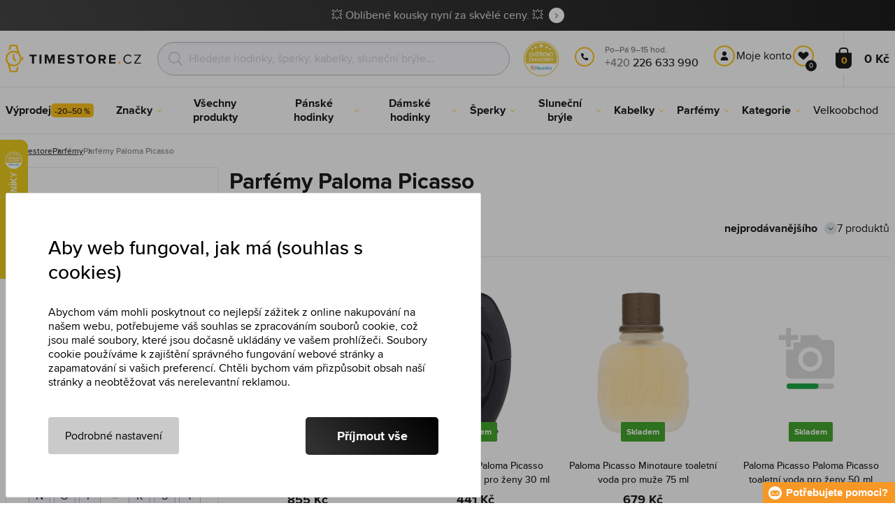

--- FILE ---
content_type: text/html; charset=utf-8
request_url: https://www.timestore.cz/parfemy-paloma-picasso
body_size: 33427
content:
<!DOCTYPE html>
<html class="no-js" lang="cs">
		<head> <meta charset="UTF-8"> <title>Parfémy Paloma Picasso | TIMESTORE.CZ</title> <link rel="preload" href="/assets/fonts/400.woff2" as="font" type="font/woff2" crossorigin> <link rel="preload" href="/assets/fonts/500.woff2" as="font" type="font/woff2" crossorigin> <link rel="preload" href="/assets/fonts/700.woff2" as="font" type="font/woff2" crossorigin> <script>
		!function(t,e){if("object"==typeof exports&&"object"==typeof module)module.exports=e();else if("function"==typeof define&&define.amd)define([],e);else{var r,o=e();for(r in o)("object"==typeof exports?exports:t)[r]=o[r]}}(self,()=>{var r={905:function(){var e,r,t="undefined"!=typeof self?self:this,a={},o="URLSearchParams"in t,n="Symbol"in t&&"iterator"in Symbol,c="FileReader"in t&&"Blob"in t&&function(){try{return new Blob,!0}catch(t){return!1}}(),i="FormData"in t,s="ArrayBuffer"in t;function u(t){if("string"!=typeof t&&(t=String(t)),/[^a-z0-9\-#$%&'*+.^_`|~]/i.test(t))throw new TypeError("Invalid character in header field name");return t.toLowerCase()}function h(t){return t="string"!=typeof t?String(t):t}function l(e){var t={next:function(){var t=e.shift();return{done:void 0===t,value:t}}};return n&&(t[Symbol.iterator]=function(){return t}),t}function f(e){this.map={},e instanceof f?e.forEach(function(t,e){this.append(e,t)},this):Array.isArray(e)?e.forEach(function(t){this.append(t[0],t[1])},this):e&&Object.getOwnPropertyNames(e).forEach(function(t){this.append(t,e[t])},this)}function d(t){if(t.bodyUsed)return Promise.reject(new TypeError("Already read"));t.bodyUsed=!0}function p(r){return new Promise(function(t,e){r.onload=function(){t(r.result)},r.onerror=function(){e(r.error)}})}function y(t){var e=new FileReader,r=p(e);return e.readAsArrayBuffer(t),r}function b(t){if(t.slice)return t.slice(0);var e=new Uint8Array(t.byteLength);return e.set(new Uint8Array(t)),e.buffer}function g(){return this.bodyUsed=!1,this._initBody=function(t){var e;(this._bodyInit=t)?"string"==typeof t?this._bodyText=t:c&&Blob.prototype.isPrototypeOf(t)?this._bodyBlob=t:i&&FormData.prototype.isPrototypeOf(t)?this._bodyFormData=t:o&&URLSearchParams.prototype.isPrototypeOf(t)?this._bodyText=t.toString():s&&c&&(e=t)&&DataView.prototype.isPrototypeOf(e)?(this._bodyArrayBuffer=b(t.buffer),this._bodyInit=new Blob([this._bodyArrayBuffer])):s&&(ArrayBuffer.prototype.isPrototypeOf(t)||r(t))?this._bodyArrayBuffer=b(t):this._bodyText=t=Object.prototype.toString.call(t):this._bodyText="",this.headers.get("content-type")||("string"==typeof t?this.headers.set("content-type","text/plain;charset=UTF-8"):this._bodyBlob&&this._bodyBlob.type?this.headers.set("content-type",this._bodyBlob.type):o&&URLSearchParams.prototype.isPrototypeOf(t)&&this.headers.set("content-type","application/x-www-form-urlencoded;charset=UTF-8"))},c&&(this.blob=function(){var t=d(this);if(t)return t;if(this._bodyBlob)return Promise.resolve(this._bodyBlob);if(this._bodyArrayBuffer)return Promise.resolve(new Blob([this._bodyArrayBuffer]));if(this._bodyFormData)throw new Error("could not read FormData body as blob");return Promise.resolve(new Blob([this._bodyText]))},this.arrayBuffer=function(){return this._bodyArrayBuffer?d(this)||Promise.resolve(this._bodyArrayBuffer):this.blob().then(y)}),this.text=function(){var t,e,r=d(this);if(r)return r;if(this._bodyBlob)return r=this._bodyBlob,e=p(t=new FileReader),t.readAsText(r),e;if(this._bodyArrayBuffer)return Promise.resolve(function(t){for(var e=new Uint8Array(t),r=new Array(e.length),o=0;o<e.length;o++)r[o]=String.fromCharCode(e[o]);return r.join("")}(this._bodyArrayBuffer));if(this._bodyFormData)throw new Error("could not read FormData body as text");return Promise.resolve(this._bodyText)},i&&(this.formData=function(){return this.text().then(_)}),this.json=function(){return this.text().then(JSON.parse)},this}s&&(e=["[object Int8Array]","[object Uint8Array]","[object Uint8ClampedArray]","[object Int16Array]","[object Uint16Array]","[object Int32Array]","[object Uint32Array]","[object Float32Array]","[object Float64Array]"],r=ArrayBuffer.isView||function(t){return t&&-1<e.indexOf(Object.prototype.toString.call(t))}),f.prototype.append=function(t,e){t=u(t),e=h(e);var r=this.map[t];this.map[t]=r?r+", "+e:e},f.prototype.delete=function(t){delete this.map[u(t)]},f.prototype.get=function(t){return t=u(t),this.has(t)?this.map[t]:null},f.prototype.has=function(t){return this.map.hasOwnProperty(u(t))},f.prototype.set=function(t,e){this.map[u(t)]=h(e)},f.prototype.forEach=function(t,e){for(var r in this.map)this.map.hasOwnProperty(r)&&t.call(e,this.map[r],r,this)},f.prototype.keys=function(){var r=[];return this.forEach(function(t,e){r.push(e)}),l(r)},f.prototype.values=function(){var e=[];return this.forEach(function(t){e.push(t)}),l(e)},f.prototype.entries=function(){var r=[];return this.forEach(function(t,e){r.push([e,t])}),l(r)},n&&(f.prototype[Symbol.iterator]=f.prototype.entries);var m=["DELETE","GET","HEAD","OPTIONS","POST","PUT"];function w(t,e){var r,o=(e=e||{}).body;if(t instanceof w){if(t.bodyUsed)throw new TypeError("Already read");this.url=t.url,this.credentials=t.credentials,e.headers||(this.headers=new f(t.headers)),this.method=t.method,this.mode=t.mode,this.signal=t.signal,o||null==t._bodyInit||(o=t._bodyInit,t.bodyUsed=!0)}else this.url=String(t);if(this.credentials=e.credentials||this.credentials||"same-origin",!e.headers&&this.headers||(this.headers=new f(e.headers)),this.method=(r=(t=e.method||this.method||"GET").toUpperCase(),-1<m.indexOf(r)?r:t),this.mode=e.mode||this.mode||null,this.signal=e.signal||this.signal,this.referrer=null,("GET"===this.method||"HEAD"===this.method)&&o)throw new TypeError("Body not allowed for GET or HEAD requests");this._initBody(o)}function _(t){var r=new FormData;return t.trim().split("&").forEach(function(t){var e;t&&(e=(t=t.split("=")).shift().replace(/\+/g," "),t=t.join("=").replace(/\+/g," "),r.append(decodeURIComponent(e),decodeURIComponent(t)))}),r}function v(t,e){e=e||{},this.type="default",this.status=void 0===e.status?200:e.status,this.ok=200<=this.status&&this.status<300,this.statusText="statusText"in e?e.statusText:"OK",this.headers=new f(e.headers),this.url=e.url||"",this._initBody(t)}w.prototype.clone=function(){return new w(this,{body:this._bodyInit})},g.call(w.prototype),g.call(v.prototype),v.prototype.clone=function(){return new v(this._bodyInit,{status:this.status,statusText:this.statusText,headers:new f(this.headers),url:this.url})},v.error=function(){var t=new v(null,{status:0,statusText:""});return t.type="error",t};var x=[301,302,303,307,308];v.redirect=function(t,e){if(-1===x.indexOf(e))throw new RangeError("Invalid status code");return new v(null,{status:e,headers:{location:t}})},a.DOMException=t.DOMException;try{new a.DOMException}catch(t){a.DOMException=function(t,e){this.message=t,this.name=e;e=Error(t);this.stack=e.stack},a.DOMException.prototype=Object.create(Error.prototype),a.DOMException.prototype.constructor=a.DOMException}function E(i,s){return new Promise(function(o,t){var e=new w(i,s);if(e.signal&&e.signal.aborted)return t(new a.DOMException("Aborted","AbortError"));var n=new XMLHttpRequest;function r(){n.abort()}n.onload=function(){var r,t={status:n.status,statusText:n.statusText,headers:(t=n.getAllResponseHeaders()||"",r=new f,t.replace(/\r?\n[\t ]+/g," ").split(/\r?\n/).forEach(function(t){var t=t.split(":"),e=t.shift().trim();e&&(t=t.join(":").trim(),r.append(e,t))}),r)},e=(t.url="responseURL"in n?n.responseURL:t.headers.get("X-Request-URL"),"response"in n?n.response:n.responseText);o(new v(e,t))},n.onerror=function(){t(new TypeError("Network request failed"))},n.ontimeout=function(){t(new TypeError("Network request failed"))},n.onabort=function(){t(new a.DOMException("Aborted","AbortError"))},n.open(e.method,e.url,!0),"include"===e.credentials?n.withCredentials=!0:"omit"===e.credentials&&(n.withCredentials=!1),"responseType"in n&&c&&(n.responseType="blob"),e.headers.forEach(function(t,e){n.setRequestHeader(e,t)}),e.signal&&(e.signal.addEventListener("abort",r),n.onreadystatechange=function(){4===n.readyState&&e.signal.removeEventListener("abort",r)}),n.send(void 0===e._bodyInit?null:e._bodyInit)})}E.polyfill=!0,t.fetch||(t.fetch=E,t.Headers=f,t.Request=w,t.Response=v),a.Headers=f,a.Request=w,a.Response=v,a.fetch=E,Object.defineProperty(a,"__esModule",{value:!0})},588:t=>{"use strict";class r extends Error{constructor(t){super(r._prepareSuperMessage(t)),Object.defineProperty(this,"name",{value:"NonError",configurable:!0,writable:!0}),Error.captureStackTrace&&Error.captureStackTrace(this,r)}static _prepareSuperMessage(t){try{return JSON.stringify(t)}catch{return String(t)}}}const c=[{property:"name",enumerable:!1},{property:"message",enumerable:!1},{property:"stack",enumerable:!1},{property:"code",enumerable:!0}],u=Symbol(".toJSON called"),h=({from:t,seen:e,to_:r,forceEnumerable:o,maxDepth:n,depth:i})=>{const s=r||(Array.isArray(t)?[]:{});if(e.push(t),n<=i)return s;if("function"==typeof t.toJSON&&!0!==t[u])return(r=t)[u]=!0,a=r.toJSON(),delete r[u],a;var a;for(const[c,u]of Object.entries(t))"function"==typeof Buffer&&Buffer.isBuffer(u)?s[c]="[object Buffer]":"function"!=typeof u&&(u&&"object"==typeof u?e.includes(t[c])?s[c]="[Circular]":(i++,s[c]=h({from:t[c],seen:e.slice(),forceEnumerable:o,maxDepth:n,depth:i})):s[c]=u);for(const{property:e,enumerable:u}of c)"string"==typeof t[e]&&Object.defineProperty(s,e,{value:t[e],enumerable:!!o||u,configurable:!0,writable:!0});return s};t.exports={serializeError:(t,e={})=>{var{maxDepth:e=Number.POSITIVE_INFINITY}=e;return"object"==typeof t&&null!==t?h({from:t,seen:[],forceEnumerable:!0,maxDepth:e,depth:0}):"function"==typeof t?`[Function: ${t.name||"anonymous"}]`:t},deserializeError:(t,e={})=>{var{maxDepth:e=Number.POSITIVE_INFINITY}=e;if(t instanceof Error)return t;if("object"!=typeof t||null===t||Array.isArray(t))return new r(t);{const r=new Error;return h({from:t,seen:[],to_:r,maxDepth:e,depth:0}),r}}}}},o={};function u(t){var e=o[t];if(void 0!==e)return e.exports;e=o[t]={exports:{}};return r[t].call(e.exports,e,e.exports,u),e.exports}u.r=t=>{"undefined"!=typeof Symbol&&Symbol.toStringTag&&Object.defineProperty(t,Symbol.toStringTag,{value:"Module"}),Object.defineProperty(t,"__esModule",{value:!0})};var h={};return(()=>{"use strict";var i,t;u.r(h),u(905),(t=i=i||{}).Error="error",t.Warn="warn",t.Info="info",t.Debug="debug",t.Fatal="fatal",t.Http="http",t.Verbose="verbose",t.Silly="silly",t.Trace="trace";const b=t=>JSON.stringify(t).length+1;class n{constructor(){this.length=0}push(t){t={value:t};this.last=this.last?this.last.next=t:this.first=t,this.length++}shift(){var t;if(this.first)return t=this.first["value"],this.first=this.first.next,--this.length||(this.last=void 0),t}}var s=u(588);const a={endpoint:"https://in.logs.betterstack.com",batchSize:1e3,batchSizeKiB:0,batchInterval:1e3,retryCount:3,retryBackoff:100,syncMax:5,burstProtectionMilliseconds:5e3,burstProtectionMax:1e4,ignoreExceptions:!1,throwExceptions:!1,contextObjectMaxDepth:50,contextObjectMaxDepthWarn:!0,contextObjectCircularRefWarn:!0,sendLogsToConsoleOutput:!1,sendLogsToBetterStack:!0,calculateLogSizeBytes:b};class e{constructor(t,e){if(this._middleware=[],this._countLogged=0,this._countSynced=0,this._countDropped=0,"string"!=typeof t||""===t)throw new Error("Logtail source token missing");this._sourceToken=t,this._options=Object.assign(Object.assign({},a),e);const r=function(i){let s=0;const a=new n;return function(n){return async(...o)=>new Promise((e,r)=>async function t(){if(s<i){s++;try{e(await n(...o))}catch(t){r(t)}s--,0<a.length&&a.shift()()}else a.push(t)}())}}(this._options.syncMax)(t=>this._sync(t)),o=(this._logBurstProtection=function(n,i){if(n<=0||i<=0)return t=>t;let s=[0],a=0,c=Date.now();return o=>async(...t)=>{if(r=Date.now(),e=n/64,r<c+e||(r=Math.floor((r-c)/e),s=Array(Math.min(r,64)).fill(0).concat(s).slice(0,64),c+=r*e),s.reduce((t,e)=>t+e)<i)return s[0]++,o(...t);var e,r=Date.now();a<r-n&&(a=r,console.error(`Logging was called more than ${i} times during last ${n}ms. Ignoring.`))}}(this._options.burstProtectionMilliseconds,this._options.burstProtectionMax),this.log=this._logBurstProtection(this.log.bind(this)),function(o=1e3,e=1e3,n=3,i=100,s,a=b){let c,u,h=[],l=0,f=0,d=0;async function p(){c&&clearTimeout(c),c=null;const t=h,r=l;h=[],l=0;try{await u(t.map(t=>t.log)),t.forEach(t=>t.resolve(t.log)),f=0}catch(e){if(f<n)return f++,d=Date.now()+i,h=h.concat(t),l+=r,void await y();t.map(t=>t.reject(e)),f=0}}async function y(){if(!c)return new Promise(t=>{c=setTimeout(async function(){await p(),t()},e)})}return{initPusher:function(t){return u=t,async function(r){return new Promise(async(t,e)=>(h.push({log:r,resolve:t,reject:e}),0<s&&(l+=a(r)),(h.length>=o||0<s&&l>=s)&&Date.now()>d?await p():await y(),t))}},flush:p}}(this._options.batchSize,this._options.batchInterval,this._options.retryCount,this._options.retryBackoff,1024*this._options.batchSizeKiB,this._options.calculateLogSizeBytes));this._batch=o.initPusher(t=>r(t)),this._flush=o.flush}async flush(){return this._flush()}get logged(){return this._countLogged}get synced(){return this._countSynced}get dropped(){return this._countDropped}async log(t,e=i.Info,r={}){if((r="object"!=typeof r?{extra:r}:r)instanceof Error&&(r={error:r}),this._options.sendLogsToConsoleOutput)switch(e){case"debug":console.debug(t,r);break;case"info":console.info(t,r);break;case"warn":console.warn(t,r);break;case"error":console.error(t,r);break;default:console.log(`[${e.toUpperCase()}]`,t,r)}if("function"!=typeof this._sync)throw new Error("No Logtail logger sync function provided");this._countLogged++;let o=Object.assign(Object.assign({dt:new Date,level:e},r),t instanceof Error?(0,s.serializeError)(t):{message:t});for(const i of this._middleware){var n=await i(o);if(null==n)return o;o=n}if(o=this.serialize(o,this._options.contextObjectMaxDepth),!this._options.sendLogsToBetterStack)return o;try{await this._batch(o),this._countSynced++}catch(t){if(this._countDropped++,!this._options.ignoreExceptions){if(this._options.throwExceptions)throw t;console.error(t)}}return o}serialize(t,r,o=new WeakSet){if(null===t||"boolean"==typeof t||"number"==typeof t||"string"==typeof t)return t;if(t instanceof Date)return isNaN(t.getTime())?t.toString():t.toISOString();if(t instanceof Error)return(0,s.serializeError)(t);if(("object"==typeof t||Array.isArray(t))&&(r<1||o.has(t)))return o.has(t)?(this._options.contextObjectCircularRefWarn&&console.warn("[Logtail] Found a circular reference when serializing logs. Please do not use circular references in your logs."),"<omitted circular reference>"):(this._options.contextObjectMaxDepthWarn&&console.warn(`[Logtail] Max depth of ${this._options.contextObjectMaxDepth} reached when serializing logs. Please do not use excessive object depth in your logs.`),`<omitted context beyond configured max depth: ${this._options.contextObjectMaxDepth}>`);var e;if(Array.isArray(t))return o.add(t),e=t.map(t=>this.serialize(t,r-1,o)),o.delete(t),e;if("object"!=typeof t)return void 0===t?void 0:`<omitted unserializable ${typeof t}>`;{const n={};return o.add(t),Object.entries(t).forEach(t=>{var e=t[0],t=t[1],t=this.serialize(t,r-1,o);void 0!==t&&(n[e]=t)}),o.delete(t),n}}async debug(t,e={}){return this.log(t,i.Debug,e)}async info(t,e={}){return this.log(t,i.Info,e)}async warn(t,e={}){return this.log(t,i.Warn,e)}async error(t,e={}){return this.log(t,i.Error,e)}setSync(t){this._sync=t}use(t){this._middleware.push(t)}remove(e){this._middleware=this._middleware.filter(t=>t!==e)}}function c(t,s,a,c){return new(a=a||Promise)(function(r,e){function o(t){try{i(c.next(t))}catch(t){e(t)}}function n(t){try{i(c.throw(t))}catch(t){e(t)}}function i(t){var e;t.done?r(t.value):((e=t.value)instanceof a?e:new a(function(t){t(e)})).then(o,n)}i((c=c.apply(t,s||[])).next())})}window.Logtail=class extends class extends e{async log(t,e=i.Info,r={}){return super.log(t,e,r)}}{constructor(t,e){super(t,Object.assign({batchSizeKiB:48},e)),this.setSync(e=>c(this,void 0,void 0,function*(){var t=yield fetch(this._options.endpoint,{method:"POST",headers:{"Content-Type":"application/json",Authorization:"Bearer "+this._sourceToken},body:JSON.stringify(e),keepalive:!0});if(t.ok)return e;throw new Error(t.statusText)})),this.configureFlushOnPageLeave()}log(t,e,r={}){const o=Object.create(null,{log:{get:()=>super.log}});return c(this,void 0,void 0,function*(){return(r="object"!=typeof r?{extra:r}:r)instanceof Error&&(r={error:r}),r=Object.assign(Object.assign({},this.getCurrentContext()),r),o.log.call(this,t,e,r)})}getCurrentContext(){return{context:{url:window.location.href,user_locale:navigator.userLanguage||navigator.language,user_agent:navigator.userAgent,device_pixel_ratio:window.devicePixelRatio,screen_width:window.screen.width,screen_height:window.screen.height,window_width:window.innerWidth,window_height:window.innerHeight}}}configureFlushOnPageLeave(){"undefined"!=typeof document&&document.addEventListener("visibilitychange",()=>{"hidden"===document.visibilityState&&this.flush()})}}})(),h});
		window.logtail = new Logtail("XvKH4w4wzXKjSFJH3Qwp5e32");
		window['onerror'] = function(msg, url, line) {
			logtail.error(msg, {url: url,line: line});logtail.flush();
		};
	</script>  <script src="https://polyfill-fastly.io/v3/polyfill.js?features=default,Array.prototype.includes,Object.values,Array.prototype.find,AbortController,fetch"></script> <script>
	var prodList = [];
	var prodPrice = 0;
	var dataLayer = dataLayer || [];
	var notifications = notifications || [];
	var eshopMena = "Kč";
	var eshop = "cz";
	var language = "cs";
	var lazyJsFiles = {
		app: '/assets/js/app.js' + "?v=1767600403",
		order: '/assets/js/order.js' + "?v=1767600403",
		thanks: '/assets/js/thanks.js' + "?v=1767600403"
	};
	var svgFile = '/assets/svg/svg.svg' + "?v=1767600403";
</script> <script>
	!function(e){var t={};function n(o){if(t[o])return t[o].exports;var r=t[o]={i:o,l:!1,exports:{}};return e[o].call(r.exports,r,r.exports,n),r.l=!0,r.exports}n.m=e,n.c=t,n.d=function(e,t,o){n.o(e,t)||Object.defineProperty(e,t,{enumerable:!0,get:o})},n.r=function(e){"undefined"!=typeof Symbol&&Symbol.toStringTag&&Object.defineProperty(e,Symbol.toStringTag,{value:"Module"}),Object.defineProperty(e,"__esModule",{value:!0})},n.t=function(e,t){if(1&t&&(e=n(e)),8&t)return e;if(4&t&&"object"==typeof e&&e&&e.__esModule)return e;var o=Object.create(null);if(n.r(o),Object.defineProperty(o,"default",{enumerable:!0,value:e}),2&t&&"string"!=typeof e)for(var r in e)n.d(o,r,function(t){return e[t]}.bind(null,r));return o},n.n=function(e){var t=e&&e.__esModule?function(){return e.default}:function(){return e};return n.d(t,"a",t),t},n.o=function(e,t){return Object.prototype.hasOwnProperty.call(e,t)},n.p="/assets/_common/js/",n(n.s=29)}({14:function(e,t,n){"use strict";t.a=function(){try{return document.createEvent("TouchEvent"),!0}catch(e){return!1}}},15:function(e,t,n){"use strict";t.a=function(e,t,n){var o=arguments.length>3&&void 0!==arguments[3]?arguments[3]:null,r=arguments.length>4&&void 0!==arguments[4]?arguments[4]:null;!function u(){var c=o?o.call(e,t):e[t];if(null==c){if(null!==r){if(r<=0)throw"Property ".concat(t," not defined.");r-=100}setTimeout(u,100)}else n(c)}()}},29:function(e,t,n){"use strict";n.r(t);var o,r=n(15),u=n(14);window.wait=r.a,void 0===window.load&&(window.preload=[],window.load=function(){window.preload.push(arguments)}),document.documentElement.classList.remove("no-js"),Object(u.a)()||document.documentElement.classList.add("no-touch"),o=function(){var e=document.createElement("script");e.setAttribute("src",'//' + "timestore.vshcdn.net" + '/assets/js/app.js?verze=' + 1764599973),e.setAttribute("async",""),document.head.appendChild(e)},"loading"!==document.readyState&&null!==document.body?o():document.addEventListener("DOMContentLoaded",o)}});
</script> <link rel="stylesheet" href="/assets/css/styles.css?t=1765279501"> <meta name="viewport" content="width=device-width, initial-scale=1"> <meta http-equiv="X-UA-Compatible" content="ie=edge"> <meta name="robots" content="noarchive"> <meta name="author" content="Timestore.cz"> <link rel="apple-touch-icon" sizes="180x180" href="/assets/images/favicons/apple-touch-icon.png"> <link rel="icon" type="image/png" sizes="32x32" href="/assets/images/favicons/favicon-32x32.png"> <link rel="icon" type="image/png" sizes="16x16" href="/assets/images/favicons/favicon-16x16.png"> <link rel="manifest" href="/assets/images/favicons/site.webmanifest"> <link rel="mask-icon" href="/assets/images/favicons/safari-pinned-tab.svg" color="#ffbb00"> <link rel="shortcut icon" href="/assets/images/favicons/favicon.ico"> <link rel="canonical" href="https://www.timestore.cz/parfemy-paloma-picasso" /> <meta name="msapplication-TileColor" content="#ffffff"> <meta name="msapplication-config" content="/assets/images/favicons/browserconfig.xml"> <meta name="theme-color" content="#ffffff"> <meta name="Keywords" content="Parfémy Paloma Picasso"> <meta name="Description" content=""> <script type="application/ld+json">
					
					{
						"@context": "http://schema.org",
						"@type": "WebSite",
						"url": "https://www.timestore.cz/",
						"potentialAction": {
							"@type": "SearchAction",
							"target": "https://www.timestore.cz/vyhledavani?q={search_term_string}",
							"query-input": "required name=search_term_string"
						}
					}
				</script>  <script>
	window.gtm = window.gtm || {};
	window.gtm.products = window.gtm.products || {};
	window.gtm.promotions = window.gtm.promotions || {};
	window.gtm.itemsLists = window.gtm.itemsLists || {};
</script> <script>
	function gtag(){dataLayer.push(arguments);}
	gtag('consent', 'default', {
		'functionality_storage': 'granted',
		'ad_storage': "denied",
		'analytics_storage': "denied",
		'personalization_storage': "denied",
		'ad_user_data': "denied",
		'ad_personalization': "denied",
	});
</script><script>
	window.dataLayer.push({"page":{"categories":["Parfémy"],"products":7,"type":"category","title":"Parfémy Paloma Picasso","path":"/parfemy-paloma-picasso","url":"https://www.timestore.cz/parfemy-paloma-picasso"},"event":"page_view","site":"timestore.cz","country":"cz","environment":"production","language":"cs","currency":"CZK","user":{"type":"anonym"},"_clear":true})
</script> <!-- GTM --> <script id="gtm-script">(function(w,d,s,l,i){w[l]=w[l]||[];w[l].push({'gtm.start':
	new Date().getTime(),event:'gtm.js'});var f=d.getElementsByTagName(s)[0],
	j=d.createElement(s),dl=l!='dataLayer'?'&l='+l:'';j.async=true;j.src=
	'https://www.googletagmanager.com/gtm.js?id='+i+dl;f.parentNode.insertBefore(j,f);
	})(window,document,'script','dataLayer', "GTM-KGSMX48")</script><link rel="alternate" hreflang="ro" href="https://www.timestore.ro/"> <link rel="alternate" hreflang="pl" href="https://www.timestore.pl/"> <link rel="alternate" hreflang="sk" href="https://www.timestore.sk/"> <link rel="alternate" hreflang="hu" href="https://www.timestore.hu/"> <link rel="alternate" hreflang="hu" href="https://www.timestore.hr/"> <link rel="alternate" hreflang="hu" href="https://www.timestore.si/"> <link rel="alternate" hreflang="hu" href="https://www.timestore.it/"> </head> <body class=""> <noscript> <iframe src="//www.googletagmanager.com/ns.html?id=GTM-KGSMX48" height="0" width="0" style="display:none;visibility:hidden"></iframe> </noscript> <header role="banner" class="l-header"> <div class="c-info-panel w-bar-color" data-color=""> <div class="container"> <p> <a href="/vyprodej" class="w-arrow-link"> <span> 💥 Oblíbené kousky nyní za skvělé ceny. 💥 </span> </a> </p> </div> </div> <div class="l-header__wrapper"> <div class="container"> <div class="l-header__top"> <div class="l-header__logo"> <a href="/" class="l-header__logo-link"> <img src="/assets/images/logo/logo-cz.svg" alt="TIMESTORE.cz" width="197" height="42"> </a> <script type="application/ld+json">
									{
										"@context": "http://schema.org",
										"@type": "Organization",
										"url": "https://www.timestore.cz/",
										"logo": "https://timestore.vshcdn.net/assets/_common/images/logo.svg"
									}
								</script> </div> <div class="l-header__search"> <form action="/parfemy-paloma-picasso?" method="post" id="frm-search-form" role="search" class="f-search" autocomplete="off"> <p class="form-row form-row--input"> <label for="search" class="f-search__label">Vyhledat</label> <svg class="w-icon w-icon--search-icon"> <use xlink:href="/assets/svg/svg.svg?v=1767600403#icon-search-icon"></use> </svg> <input id="search" name="q" type="search" class="f-search__input" placeholder="Hledejte hodinky, šperky, kabelky, sluneční brýle..." data-whispaper-url="/produkty/naseptavac?text="> </p> <p class="form-row form-row--button"> <button type="submit" name="send" class="f-search__btn"></button> </p> <div class="u-dn"> <input type="text" name="roburl"> <input type="email" name="robemail" class="robemail"> </div> <div class="c-whispaper" aria-hidden="true"> <div class="c-whispaper__wrapper"> <div class="c-whispaper__inner"> <div class="c-whispaper__left"> <div class="c-whispaper__brands"> <h2 class="c-whispaper__heading">Kategorie</h2> <ul></ul> </div> <div class="c-whispaper__articles"> <h2 class="c-whispaper__heading">Články</h2> <ul></ul> </div> <p class="c-whispaper__left-empty u-dn"> V kategoriích a článcích jsme nic nenašli. </p> </div> <div class="c-whispaper__products" data-more-text="Zobrazit všechny produkty" data-more-href="/vyhledavani"> <h2 class="c-whispaper__heading">Produkty</h2> <ul></ul> <p class="c-whispaper__products-empty"> V produktech jsme nic nenalezli. </p> </div> </div> </div> </div> <input type="hidden" name="_do" value="search-form-submit"></form> </div>  <div class="l-header__heureka"> <svg class="w-icon w-icon--heureka"> <use xlink:href="/assets/svg/svg.svg?v=1767600403#icon-heureka"></use> </svg> </div> <div class="l-header__call"><div class="l-header-contact"><div class="w-contact"><svg class="w-icon w-icon--contact-phone"><use xlink:href="/assets/svg/svg.svg?v=1767600403#icon-contact-phone"></use></svg> <p><small>Po–Pá 9–15 hod.</small> +420 <strong>226 633 990</strong> </p></div></div></div> <div class="l-header__user"> <div class="c-header-user"> <p class="c-header-user__mobile"> <a href="/prihlaseni" class="c-header-user__link js-user-toggler"> <svg class="w-icon w-icon--user"> <use xlink:href="/assets/svg/svg.svg?v=1767600403#icon-user"></use> </svg> </a> </p> <p class="c-header-user__desktop"> <a href="/prihlaseni" class="c-header-user__desktop-user js-user-toggle-desktop"> <svg class="w-icon w-icon--header-user"> <use xlink:href="/assets/svg/svg.svg?v=1767600403#icon-header-user"></use> </svg> Moje konto </a> <a href="/customer/profile-favorites/list" class="c-header-user__desktop-favourite"> <svg class="w-icon w-icon--header-favourite"> <use xlink:href="/assets/svg/svg.svg?v=1767600403#icon-header-favourite"></use> </svg> <span class="c-header-user__desktop-favourite-count">0</span> </a> </p> </div> </div> <div class="l-header__cart" id="snippet-cart-cart"> <div class="l-header-cart"> <a href="/kosik" class="l-header-cart__link"> <span class="l-header-cart__icon"> <svg class="w-icon w-icon--nav-cart"> <use xlink:href="/assets/svg/svg.svg?v=1767600403#icon-nav-cart"></use> </svg> <span class="l-header-cart__counter">0</span> </span> <span class="l-header-cart__price"> 0 Kč </span> </a> </div> </div> <div class="l-header__toggle"> <div class="l-header-toggle"> <a href="#" class="l-header-toggle__link js-nav-toggler"> <svg class="w-icon w-icon--nav-open"> <use xlink:href="/assets/svg/svg.svg?v=1767600403#icon-nav-open"></use> </svg> <svg class="w-icon w-icon--nav-close"> <use xlink:href="/assets/svg/svg.svg?v=1767600403#icon-nav-close"></use> </svg> </a> </div> </div> </div> </div> <nav class="m-main" role="navigation" data-mobile-more="Více"> <div class="m-main__wrapper"> <div class="container"> <ul class="m-main__list" gtm-clickArea="topmenu"> <li class="m-main__item m-main__item--no-sub"> <a href="/vyprodej" class="m-main__link" data-panel-name="Výprodej"><picture class="m-main__image"><img src="/assets/images/nav/vypredaj.jpg" alt="Výprodej" width="40" height="40" loading="lazy" /></picture> <span>Výprodej<span class="w-discount-tag"> -20–50 %</span></span> </a> </li> <li class="m-main__item m-main__item--multiple" data-name="znacky"> <a href="/prodavane-znacky" class="m-main__link" data-panel-name="Značky"> <picture class="m-main__image"> <img src="/assets/images/nav/znacky.jpg" alt="Značky" width="40" height="40" loading="lazy"> </picture> <span> Značky </span> </a> <div class="m-main__panel"> <div class="m-sub"> <p class="m-sub__more m-sub__more--top"> <a href="/prodavane-znacky" class="w-arrow-link w-arrow-link--black"> <span> Všechny značky <svg class="w-icon w-icon--circle-arrow"> <use xlink:href="/assets/svg/svg.svg?v=1767600403#icon-circle-arrow"></use> </svg> </span> </a> </p> <ul class="m-sub__sub-list m-sub__sub-list--7-columns" data-mobile-all> <li class="m-sub__sub-item"> <a href="/armani-exchange" title="Armani Exchange">Armani Exchange</a> </li> <li class="m-sub__sub-item"> <a href="/calvin-klein" title="Calvin Klein">Calvin Klein</a> </li> <li class="m-sub__sub-item"> <a href="/casio" title="Casio">Casio</a> </li> <li class="m-sub__sub-item"> <a href="/carrera" title="Carrera">Carrera</a> </li> <li class="m-sub__sub-item"> <a href="/certina" title="Certina">Certina</a> </li> <li class="m-sub__sub-item"> <a href="/citizen" title="Citizen">Citizen</a> </li> <li class="m-sub__sub-item"> <a href="/cluse" title="Cluse">Cluse</a> </li> <li class="m-sub__sub-item"> <a href="/daniel-wellington" title="Daniel Wellington">Daniel Wellington</a> </li> <li class="m-sub__sub-item"> <a href="/diesel" title="Diesel">Diesel</a> </li> <li class="m-sub__sub-item"> <a href="/dkny" title="DKNY">DKNY</a> </li> <li class="m-sub__sub-item"> <a href="/emporio-armani" title="Emporio Armani">Emporio Armani</a> </li> <li class="m-sub__sub-item"> <a href="/esprit" title="Esprit">Esprit</a> </li> <li class="m-sub__sub-item"> <a href="/festina" title="Festina">Festina</a> </li> <li class="m-sub__sub-item"> <a href="/fossil" title="Fossil">Fossil</a> </li> <li class="m-sub__sub-item"> <a href="/gant" title="Gant">Gant</a> </li> <li class="m-sub__sub-item"> <a href="/guess" title="Guess">Guess</a> </li> <li class="m-sub__sub-item"> <a href="/hugo-boss" title="Hugo Boss">Hugo Boss</a> </li> <li class="m-sub__sub-item"> <a href="/invicta" title="Invicta">Invicta</a> </li> <li class="m-sub__sub-item"> <a href="/iron-annie" title="Iron Annie">Iron Annie</a> </li> <li class="m-sub__sub-item"> <a href="/lacoste" title="Lacoste">Lacoste</a> </li> <li class="m-sub__sub-item"> <a href="/luminox" title="Luminox">Luminox</a> </li> <li class="m-sub__sub-item"> <a href="/michael-kors" title="Michael Kors">Michael Kors</a> </li> <li class="m-sub__sub-item"> <a href="/oakley" title="Oakley">Oakley</a> </li> <li class="m-sub__sub-item"> <a href="/orient" title="Orient">Orient</a> </li> <li class="m-sub__sub-item"> <a href="/pandora" title="Pandora">Pandora</a> </li> <li class="m-sub__sub-item"> <a href="/polaroid" title="Polaroid">Polaroid</a> </li> <li class="m-sub__sub-item"> <a href="/police" title="Police">Police</a> </li> <li class="m-sub__sub-item"> <a href="/ray-ban" title="Ray-Ban">Ray-Ban</a> </li> <li class="m-sub__sub-item"> <a href="/rosefield" title="Rosefield">Rosefield</a> </li> <li class="m-sub__sub-item"> <a href="/seiko" title="Seiko">Seiko</a> </li> <li class="m-sub__sub-item"> <a href="/skagen" title="Skagen">Skagen</a> </li> <li class="m-sub__sub-item"> <a href="/swarovski" title="Swarovski">Swarovski</a> </li> <li class="m-sub__sub-item"> <a href="/swiss-alpine-military" title="Swiss Alpine Military">Swiss Alpine Military</a> </li> <li class="m-sub__sub-item"> <a href="/timberland" title="Timberland">Timberland</a> </li> <li class="m-sub__sub-item"> <a href="/timex" title="Timex">Timex</a> </li> <li class="m-sub__sub-item"> <a href="/tissot" title="Tissot">Tissot</a> </li> <li class="m-sub__sub-item"> <a href="/tommy-hilfiger" title="Tommy Hilfiger">Tommy Hilfiger</a> </li> <li class="m-sub__sub-item"> <a href="/tommy-jeans" title="Tommy Jeans">Tommy Jeans</a> </li> <li class="m-sub__sub-item"> <a href="/victoria-walls" title="Victoria Walls">Victoria Walls</a> </li> <li class="m-sub__sub-item"> <a href="/victorinox" title="Victorinox">Victorinox</a> </li> <li class="m-sub__sub-item"> <a href="/wenger" title="Wenger">Wenger</a> </li> <li class="m-sub__sub-item"> <a href="/zeppelin" title="Zeppelin">Zeppelin</a> </li> </ul> <p class="m-sub__more"> <a href="/prodavane-znacky" class="w-arrow-link w-arrow-link--black"> <span> Všechny značky <svg class="w-icon w-icon--circle-arrow"> <use xlink:href="/assets/svg/svg.svg?v=1767600403#icon-circle-arrow"></use> </svg> </span> </a> </p> </div> </div> </li> <li class="m-main__item m-main__item--no-sub" data-name="vsetky-produkty"> <a href="/vsechny-produkty" class="m-main__link" data-panel-name="Všechny produkty"> <picture class="m-main__image"> <img src="/assets/images/nav/vsetky-produkty.jpg" alt="Všechny produkty" width="40" height="40" loading="lazy"> </picture> <span> Všechny produkty </span> </a> </li> <li class="m-main__item" data-name="panske-hodinky"> <a href="/panske-hodinky" class="m-main__link" data-panel-name="Pánské hodinky"> <picture class="m-main__image"> <img src="/assets/images/nav/panske-hodinky.jpg" alt="Pánské hodinky" width="40" height="40" loading="lazy"> </picture> <span> Pánské hodinky </span> </a> <div class="m-main__panel"> <div class="m-sub"> <p class="m-sub__more m-sub__more--top"> <a href="/panske-hodinky" class="w-arrow-link w-arrow-link--black"> <span> Všechny pánské hodinky <svg class="w-icon w-icon--circle-arrow"> <use xlink:href="/assets/svg/svg.svg?v=1767600403#icon-circle-arrow"></use> </svg> </span> </a> </p> <ul class="m-sub__list"> <li class="m-sub__item"> <strong class="m-sub__name">Oblíbené značky</strong> <ul class="m-sub__sub-list m-sub__sub-list--2-columns"> <li class="m-sub__sub-item "> <a href="/panske-hodinky-casio" title="Pánské hodinky Casio">Casio</a> </li> <li class="m-sub__sub-item "> <a href="/panske-hodinky-citizen" title="Pánské hodinky Citizen">Citizen</a> </li> <li class="m-sub__sub-item "> <a href="/panske-hodinky-diesel" title="Pánské hodinky Diesel">Diesel</a> </li> <li class="m-sub__sub-item "> <a href="/panske-hodinky-emporio-armani" title="Pánské hodinky Emporio Armani">Emporio Armani</a> </li> <li class="m-sub__sub-item "> <a href="/panske-hodinky-festina" title="Pánské hodinky Festina">Festina</a> </li> <li class="m-sub__sub-item "> <a href="/panske-hodinky-fossil" title="Pánské hodinky Fossil">Fossil</a> </li> <li class="m-sub__sub-item "> <a href="/panske-hodinky-invicta" title="Pánské hodinky Invicta">Invicta</a> </li> <li class="m-sub__sub-item "> <a href="/panske-hodinky-orient" title="Pánské hodinky Orient">Orient</a> </li> <li class="m-sub__sub-item "> <a href="/panske-hodinky-police" title="Pánské hodinky Police">Police</a> </li> <li class="m-sub__sub-item "> <a href="/panske-hodinky-seiko" title="Pánské hodinky Seiko">Seiko</a> </li> <li class="m-sub__sub-item "> <a href="/panske-hodinky-tissot" title="Pánské hodinky Tissot">Tissot</a> </li> <li class="m-sub__sub-item "> <a href="/panske-hodinky-tommy-hilfiger" title="Pánské hodinky Tommy Hilfiger">Tommy Hilfiger</a> </li> <li class="m-sub__sub-item "> <a href="/panske-hodinky-victorinox" title="Pánské hodinky Victorinox">Victorinox</a> </li> <li class="m-sub__sub-item "> <a href="/panske-hodinky-zeppelin" title="Pánské hodinky Zeppelin">Zeppelin</a> </li> </ul> </li> <li class="m-sub__item"> <strong class="m-sub__name">Oblíbené edice</strong> <ul class="m-sub__sub-list"> <li class="m-sub__sub-item "> <a href="/panske-hodinky-casio-g-shock" title="Pánské hodinky Casio G-Shock">G-Shock</a> </li> <li class="m-sub__sub-item "> <a href="/panske-hodinky-casio-edifice" title="Pánské hodinky Casio Edifice">Edifice</a> </li> <li class="m-sub__sub-item "> <a href="/panske-hodinky-festina-chrono-sport" title="Pánské hodinky Festina Chrono Sport">Chrono Sport</a> </li> <li class="m-sub__sub-item "> <a href="/panske-hodinky-festina-the-originals" title="Pánské hodinky Festina The Originals">The Originals</a> </li> <li class="m-sub__sub-item "> <a href="/panske-hodinky-citizen-eco-drive" title="Pánské hodinky Citizen Eco Drive">Eco Drive</a> </li> <li class="m-sub__sub-item "> <a href="/panske-hodinky-citizen-promaster" title="Pánské hodinky Citizen Promaster">Promaster</a> </li> <li class="m-sub__sub-item "> <a href="/panske-hodinky-seiko-seiko-5" title="Pánské hodinky Seiko 5">Seiko 5</a> </li> </ul> </li> <li class="m-sub__item"> <strong class="m-sub__name">Podle funkcí</strong> <ul class="m-sub__sub-list"> <li class="m-sub__sub-item "> <a href="/panske-hodinky-s-chronografem" title="Pánské hodinky s chronografem">Chronograf</a> </li> <li class="m-sub__sub-item "> <a href="/panske-hodinky-se-stopkami" title="Pánské hodinky se stopkami">Stopky</a> </li> <li class="m-sub__sub-item "> <a href="/panske-hodinky-s-tachymetrem" title="Pánské hodinky s tachymetrem">Tachymetr</a> </li> <li class="m-sub__sub-item "> <a href="/panske-radiove-rizene-hodinky" title="Pánské rádiově řízené hodinky">Rádiově řízené</a> </li> <li class="m-sub__sub-item "> <a href="/panske-otresuvzdorne-hodinky" title="Pánské otřesuvzdorné hodinky">Otřesuvzdorné</a> </li> <li class="m-sub__sub-item "> <a href="/panske-hodinky-s-osvetlenim" title="Pánské hodinky s osvětlením">Osvětlení</a> </li> <li class="m-sub__sub-item "> <a href="/panske-hodinky-s-bluetooth" title="Pánské hodinky s bluetooth">Bluetooth</a> </li> </ul> </li> <li class="m-sub__item"> <strong class="m-sub__name">Podle barvy</strong> <ul class="m-sub__sub-list"> <li class="m-sub__sub-item "> <a href="/zlate-panske-hodinky" title="Zlaté pánské hodinky">Zlaté</a> </li> <li class="m-sub__sub-item "> <a href="/stribrne-panske-hodinky" title="Stříbrné pánské hodinky">Stříbrné</a> </li> <li class="m-sub__sub-item "> <a href="/cerne-panske-hodinky" title="Černé pánské hodinky">Černé</a> </li> <li class="m-sub__sub-item "> <a href="/bile-panske-hodinky" title="Bílé pánské hodinky">Bílé</a> </li> <li class="m-sub__sub-item "> <a href="/modre-panske-hodinky" title="Modré pánské hodinky">Modré</a> </li> <li class="m-sub__sub-item "> <a href="/zelene-panske-hodinky" title="Zelené pánské hodinky">Zelené</a> </li> <li class="m-sub__sub-item "> <a href="/cervene-panske-hodinky" title="Červené pánské hodinky">Červené</a> </li> </ul> </li> <li class="m-sub__item"> <strong class="m-sub__name">Podle pohonu</strong> <ul class="m-sub__sub-list"> <li class="m-sub__sub-item "> <a href="/panske-automaticke-hodinky" title="Pánské automatické hodinky">Automatické</a> </li> <li class="m-sub__sub-item "> <a href="/panske-quartz-hodinky" title="Pánské quartz hodinky">Quartz (baterie)</a> </li> <li class="m-sub__sub-item "> <a href="/panske-mechanicke-hodinky" title="Pánské mechanické hodinky">Mechanické</a> </li> <li class="m-sub__sub-item "> <a href="/panske-solarni-hodinky" title="Pánské solární hodinky">Solární</a> </li> </ul> </li> <li class="m-sub__item"> <strong class="m-sub__name">Podle ceny</strong> <ul class="m-sub__sub-list"> <li class="m-sub__sub-item "> <a href="/panske-hodinky?f%5Bc%5D=0%3A2500" title="Pánské hodinky do 2500 Kč">Do 2500 Kč</a> </li> <li class="m-sub__sub-item "> <a href="/panske-hodinky?f%5Bc%5D=0%3A5000" title="Pánské hodinky do 5000 Kč">Do 5000 Kč</a> </li> <li class="m-sub__sub-item "> <a href="/panske-hodinky?f%5Bc%5D=0%3A10000" title="Pánské hodinky do 10 000 Kč">Do 10 000 Kč</a> </li> <li class="m-sub__sub-item "> <a href="/panske-hodinky?f%5Bc%5D=10000%3A31590" title="Pánské hodinky od 10 000 Kč a dražší">10 000 Kč a dražší</a> </li> <li class="m-sub__sub-item "> <a href="/panske-hodinky?sort=most-expensive" title="Nejdražší pánské hodinky">Nejdražší</a> </li> <li class="m-sub__sub-item "> <a href="/panske-hodinky?sort=cheapest" title="Nejlevnější pánské hodinky">Nejlevnější</a> </li> </ul> </li> </ul> <p class="m-sub__more"> <a href="/panske-hodinky" class="w-arrow-link w-arrow-link--black"> <span> Všechny pánské hodinky <svg class="w-icon w-icon--circle-arrow"> <use xlink:href="/assets/svg/svg.svg?v=1767600403#icon-circle-arrow"></use> </svg> </span> </a> </p> </div> </div> <script>





		window.gtm.promotions.menu = window.gtm.promotions.menu || {}
		window.gtm.promotions.menu.cf8d39ee9be7ee4aede538702484ddeaf = {
			'id': "cf8d39ee9be7ee4aede538702484ddeaf",
			'type': 'menu',
			'name': "panske-hodinky",
		}

		window.dataLayer.push({
			'event': "view_promotion",
			'promotion': window.gtm.promotions.menu.cf8d39ee9be7ee4aede538702484ddeaf,
			'_clear': true
		});

	</script> </li> <li class="m-main__item" data-name="damske-hodinky"> <a href="/damske-hodinky" class="m-main__link" data-panel-name="Dámské hodinky"> <picture class="m-main__image"> <img src="/assets/images/nav/damske-hodinky.jpg" alt="Dámské hodinky" width="40" height="40" loading="lazy"> </picture> <span> Dámské hodinky </span> </a> <div class="m-main__panel"> <div class="m-sub"> <p class="m-sub__more m-sub__more--top"> <a href="/damske-hodinky" class="w-arrow-link w-arrow-link--black"> <span> Všechny dámské hodinky <svg class="w-icon w-icon--circle-arrow"> <use xlink:href="/assets/svg/svg.svg?v=1767600403#icon-circle-arrow"></use> </svg> </span> </a> </p> <ul class="m-sub__list"> <li class="m-sub__item"> <strong class="m-sub__name">Oblíbené značky</strong> <ul class="m-sub__sub-list m-sub__sub-list--2-columns"> <li class="m-sub__sub-item "> <a href="/damske-hodinky-anne-klein" title="Dámské hodinky Anne Klein">Anne Klein</a> </li> <li class="m-sub__sub-item "> <a href="/damske-hodinky-citizen" title="Dámské hodinky Citizen">Citizen</a> </li> <li class="m-sub__sub-item "> <a href="/damske-hodinky-cluse" title="Dámské hodinky Cluse">Cluse</a> </li> <li class="m-sub__sub-item "> <a href="/damske-hodinky-esprit" title="Dámské hodinky Esprit">Esprit</a> </li> <li class="m-sub__sub-item "> <a href="/damske-hodinky-emporio-armani" title="Dámské hodinky Emporio Armani">Emporio Armani</a> </li> <li class="m-sub__sub-item "> <a href="/damske-hodinky-festina" title="Dámské hodinky Festina">Festina</a> </li> <li class="m-sub__sub-item "> <a href="/damske-hodinky-fossil" title="Dámské hodinky Fossil">Fossil</a> </li> <li class="m-sub__sub-item "> <a href="/damske-hodinky-gant" title="Dámské hodinky Gant">Gant</a> </li> <li class="m-sub__sub-item "> <a href="/damske-hodinky-guess" title="Dámské hodinky Guess">Guess</a> </li> <li class="m-sub__sub-item "> <a href="/damske-hodinky-lacoste" title="Dámské hodinky Lacoste">Lacoste</a> </li> <li class="m-sub__sub-item "> <a href="/damske-hodinky-michael-kors" title="Dámské hodinky Michael Kors">Michael Kors</a> </li> <li class="m-sub__sub-item "> <a href="/damske-hodinky-rosefield" title="Dámské hodinky Rosefield">Rosefield</a> </li> <li class="m-sub__sub-item "> <a href="/damske-hodinky-skagen" title="Dámské hodinky Skagen">Skagen</a> </li> <li class="m-sub__sub-item "> <a href="/damske-hodinky-tommy-hilfiger" title="Dámské hodinky Tommy Hilfiger">Tommy Hilfiger</a> </li> </ul> </li> <li class="m-sub__item"> <strong class="m-sub__name">Oblíbené edice</strong> <ul class="m-sub__sub-list"> <li class="m-sub__sub-item "> <a href="/damske-hodinky-festina-boyfriend" title="Dámské hodinky Festina Boyfriend">Boyfriend</a> </li> <li class="m-sub__sub-item "> <a href="/damske-hodinky-festina-mademoiselle" title="Dámské hodinky Festina Mademoiselle">Mademoiselle</a> </li> <li class="m-sub__sub-item "> <a href="/damske-hodinky-casio-baby-g" title="Dámské hodinky Casio Baby-G">Baby-G</a> </li> <li class="m-sub__sub-item "> <a href="/damske-hodinky-citizen-citizen-l" title="Dámské hodinky Citizen L">Citizen L</a> </li> <li class="m-sub__sub-item "> <a href="/damske-hodinky-michael-kors-parker" title="Dámske hodinky Michael Kors Parker">Parker</a> </li> <li class="m-sub__sub-item "> <a href="/damske-hodinky-michael-kors-darci" title="Dámské hodinky Michael Kors Darci">Darci</a> </li> <li class="m-sub__sub-item "> <a href="/damske-hodinky-michael-kors-runway" title="Dámske hodinky Michael Kors Runway">Runway</a> </li> </ul> </li> <li class="m-sub__item"> <strong class="m-sub__name">Podle tvaru</strong> <ul class="m-sub__sub-list"> <li class="m-sub__sub-item "> <a href="/kulate-damske-hodinky" title="Kulaté dámské hodinky">Kulaté</a> </li> <li class="m-sub__sub-item "> <a href="/ovalne-damske-hodinky" title="Oválné dámské hodinky">Oválné</a> </li> <li class="m-sub__sub-item "> <a href="/hranate-damske-hodinky" title="Hranaté dámské hodinky">Hranaté</a> </li> <li class="m-sub__sub-item "> <a href="/obdelnikove-damske-hodinky" title="Obdélníkové dámské hodinky">Obdélníkové</a> </li> </ul> </li> <li class="m-sub__item"> <strong class="m-sub__name">Podle barvy</strong> <ul class="m-sub__sub-list"> <li class="m-sub__sub-item "> <a href="/zlate-damske-hodinky" title="Zlaté dámské hodinky">Zlaté</a> </li> <li class="m-sub__sub-item "> <a href="/stribrne-damske-hodinky" title="Stříbrné dámské hodinky">Stříbrné</a> </li> <li class="m-sub__sub-item "> <a href="/damske-hodinky-s-ruzovym-zlatem" title="Dámské hodinky s růžovým zlatem">Růžově zlaté</a> </li> <li class="m-sub__sub-item "> <a href="/cerne-damske-hodinky" title="Černé dámské hodinky">Černé</a> </li> <li class="m-sub__sub-item "> <a href="/bile-damske-hodinky" title="Bílé dámské hodinky">Bílé</a> </li> <li class="m-sub__sub-item "> <a href="/modre-damske-hodinky" title="Modré dámské hodinky">Modré</a> </li> <li class="m-sub__sub-item "> <a href="/sede-damske-hodinky" title="Šedé dámské hodinky">Šedé</a> </li> </ul> </li> <li class="m-sub__item"> <strong class="m-sub__name">Podle materiálu řemínku</strong> <ul class="m-sub__sub-list"> <li class="m-sub__sub-item "> <a href="/damske-hodinky-s-nerezovym-reminkem" title="Dámské hodinky s nerezovým řemínkem">Nerezová ocel</a> </li> <li class="m-sub__sub-item "> <a href="/damske-hodinky-s-kozenym-reminkem" title="Dámské hodinky s koženým řemínkem">Kůže</a> </li> <li class="m-sub__sub-item "> <a href="/damske-hodinky-s-kovovym-reminkem" title="Dámské hodinky s kovovým řemínkem">Kov</a> </li> <li class="m-sub__sub-item "> <a href="/damske-hodinky-s-ocelovym-reminkem" title="Dámské hodinky s ocelovým řemínkem">Ocel s PVD povlakem</a> </li> <li class="m-sub__sub-item "> <a href="/damske-hodinky-se-silikonovym-reminkem" title="Dámské hodinky se silikonovým řemínkem">Silikonový</a> </li> <li class="m-sub__sub-item "> <a href="/damske-hodinky-s-keramickym-reminkem" title="Dámské hodinky s keramickým řemínkem">Keramický</a> </li> <li class="m-sub__sub-item "> <a href="/damske-hodinky-s-plastovym-reminkem" title="Dámské hodinky s plastovým řemínkem">Plastový</a> </li> </ul> </li> <li class="m-sub__item"> <strong class="m-sub__name">Podle ceny</strong> <ul class="m-sub__sub-list"> <li class="m-sub__sub-item "> <a href="/damske-hodinky?f%5Bc%5D=0%3A2500" title="Dámské hodinky do 2500 Kč">Do 2500 Kč</a> </li> <li class="m-sub__sub-item "> <a href="/damske-hodinky?f%5Bc%5D=0%3A5000" title="Dámské hodinky do 5000 Kč">Do 5000 Kč</a> </li> <li class="m-sub__sub-item "> <a href="/damske-hodinky?f%5Bc%5D=0%3A10000" title="Dámské hodinky do 10 000 Kč">Do 10 000 Kč</a> </li> <li class="m-sub__sub-item "> <a href="/damske-hodinky?f%5Bc%5D=10000%3A31590" title="Dámské hodinky od 10 000 Kč a dražší">10 000 Kč a dražší</a> </li> <li class="m-sub__sub-item "> <a href="/damske-hodinky?sort=most-expensive" title="Nejdražší dámské hodinky">Nejdražší</a> </li> <li class="m-sub__sub-item "> <a href="/damske-hodinky?sort=cheapest" title="Nejlevnější dámské hodinky">Nejlevnější</a> </li> </ul> </li> </ul> <p class="m-sub__more"> <a href="/damske-hodinky" class="w-arrow-link w-arrow-link--black"> <span> Všechny dámské hodinky <svg class="w-icon w-icon--circle-arrow"> <use xlink:href="/assets/svg/svg.svg?v=1767600403#icon-circle-arrow"></use> </svg> </span> </a> </p> </div> </div> <script>





		window.gtm.promotions.menu = window.gtm.promotions.menu || {}
		window.gtm.promotions.menu.c9e346fec297d9e0e0bf265e2c7b05d67 = {
			'id': "c9e346fec297d9e0e0bf265e2c7b05d67",
			'type': 'menu',
			'name': "damske-hodinky",
		}

		window.dataLayer.push({
			'event': "view_promotion",
			'promotion': window.gtm.promotions.menu.c9e346fec297d9e0e0bf265e2c7b05d67,
			'_clear': true
		});

	</script> </li> <li class="m-main__item" data-name="sperky"> <a href="/sperky" class="m-main__link" data-panel-name="Šperky"> <picture class="m-main__image"> <img src="/assets/images/nav/sperky.jpg" alt="Šperky" width="40" height="40" loading="lazy"> </picture> <span> Šperky </span> </a> <div class="m-main__panel"> <div class="m-sub"> <p class="m-sub__more m-sub__more--top"> <a href="/sperky" class="w-arrow-link w-arrow-link--black"> <span> Všechny šperky <svg class="w-icon w-icon--circle-arrow"> <use xlink:href="/assets/svg/svg.svg?v=1767600403#icon-circle-arrow"></use> </svg> </span> </a> </p> <ul class="m-sub__list"> <li class="m-sub__item"> <strong class="m-sub__name">Oblíbené značky</strong> <ul class="m-sub__sub-list m-sub__sub-list--2-columns"> <li class="m-sub__sub-item "> <a href="/sperky-calvin-klein" title="Šperky Calvin Klein">Calvin Klein</a> </li> <li class="m-sub__sub-item "> <a href="/sperky-diesel" title="Šperky Diesel">Diesel</a> </li> <li class="m-sub__sub-item "> <a href="/sperky-emporio-armani" title="Šperky Emporio Armani">Emporio Armani</a> </li> <li class="m-sub__sub-item "> <a href="/sperky-esprit" title="Šperky Esprit">Esprit</a> </li> <li class="m-sub__sub-item "> <a href="/sperky-fossil" title="Šperky Fossil">Fossil</a> </li> <li class="m-sub__sub-item "> <a href="/sperky-guess" title="Šperky Guess">Guess</a> </li> <li class="m-sub__sub-item "> <a href="/sperky-michael-kors" title="Šperky Michael Kors">Michael Kors</a> </li> <li class="m-sub__sub-item "> <a href="/sperky-pandora" title="Šperky Pandora">Pandora</a> </li> <li class="m-sub__sub-item "> <a href="/sperky-police" title="Šperky Police">Police</a> </li> <li class="m-sub__sub-item "> <a href="/sperky-rosefield" title="Šperky Rosefield">Rosefield</a> </li> <li class="m-sub__sub-item "> <a href="/sperky-skagen" title="Šperky Skagen">Skagen</a> </li> <li class="m-sub__sub-item "> <a href="/sperky-swarovski" title="Šperky Swarovski">Swarovski</a> </li> <li class="m-sub__sub-item "> <a href="/sperky-tommy-hilfiger" title="Šperky Tommy Hilfiger">Tommy Hilfiger</a> </li> <li class="m-sub__sub-item "> <a href="/sperky-victoria-walls" title="Šperky Victoria Walls">Victoria Walls</a> </li> </ul> </li> <li class="m-sub__item"> <strong class="m-sub__name">Typ šperku</strong> <ul class="m-sub__sub-list"> <li class="m-sub__sub-item "> <a href="/naramky" title="Náramky">Náramky</a> </li> <li class="m-sub__sub-item "> <a href="/nahrdelniky" title="Náhrdelníky">Náhrdelníky</a> </li> <li class="m-sub__sub-item "> <a href="/nausnice" title="Náušnice">Náušnice</a> </li> <li class="m-sub__sub-item "> <a href="/privesky" title="Přívěsky">Přívěsky</a> </li> <li class="m-sub__sub-item "> <a href="/koralky" title="Korálky">Korálky</a> </li> <li class="m-sub__sub-item "> <a href="/soupravy" title="Soupravy">Soupravy</a> </li> </ul> </li> <li class="m-sub__item"> <strong class="m-sub__name">Dámské šperky</strong> <ul class="m-sub__sub-list"> <li class="m-sub__sub-item "> <a href="/damske-naramky" title="Dámské náramky">Dámské náramky</a> </li> <li class="m-sub__sub-item "> <a href="/damske-nahrdelniky" title="Dámské náhrdelníky">Dámské náhrdelníky</a> </li> <li class="m-sub__sub-item "> <a href="/damske-nausnice" title="Dámské náušnice">Dámské náušnice</a> </li> <li class="m-sub__sub-item "> <a href="/damske-privesky" title="Dámské přívěsky">Dámské přívěsky</a> </li> <li class="m-sub__sub-item "> <a href="/damske-koralky" title="Dámské korálky">Dámské korálky</a> </li> <li class="m-sub__sub-item "> <a href="/damske-soupravy" title="Dámské soupravy">Dámské soupravy</a> </li> </ul> </li> <li class="m-sub__item"> <strong class="m-sub__name">Pánské šperky</strong> <ul class="m-sub__sub-list"> <li class="m-sub__sub-item "> <a href="/panske-naramky" title="Pánské náramky">Pánské náramky</a> </li> <li class="m-sub__sub-item "> <a href="/panske-nahrdelniky" title="Pánské náhrdelníky">Pánské náhrdelníky</a> </li> <li class="m-sub__sub-item "> <a href="/panske-nausnice" title="Pánské náušnice">Pánské náušnice</a> </li> <li class="m-sub__sub-item "> <a href="/panske-manzetove-knofliky" title="Pánské manžetové knoflíky">Manžetové knoflíky</a> </li> </ul> </li> <li class="m-sub__item"> <strong class="m-sub__name">Podle barvy</strong> <ul class="m-sub__sub-list"> <li class="m-sub__sub-item "> <a href="/zlate-sperky" title="Zlaté šperky">Zlaté</a> </li> <li class="m-sub__sub-item "> <a href="/stribrne-sperky" title="Stříbrné šperky">Stříbrné</a> </li> <li class="m-sub__sub-item "> <a href="/ruzove-zlate-sperky" title="Růžově zlaté šperky">Růžově zlaté</a> </li> <li class="m-sub__sub-item "> <a href="/cerne-sperky" title="Černé šperky">Černé</a> </li> <li class="m-sub__sub-item "> <a href="/hnede-sperky" title="Hnědé šperky">Hnědé</a> </li> <li class="m-sub__sub-item "> <a href="/modre-sperky" title="Modré šperky">Modré</a> </li> <li class="m-sub__sub-item "> <a href="/cervene-sperky" title="Červené šperky">Červené</a> </li> </ul> </li> <li class="m-sub__item"> <strong class="m-sub__name">Podle materiálu</strong> <ul class="m-sub__sub-list"> <li class="m-sub__sub-item "> <a href="/sperky-z-nerezove-oceli" title="Šperky z nerezové oceli">Nerezová ocel</a> </li> <li class="m-sub__sub-item "> <a href="/sperky-ze-stribra" title="Šperky ze stříbra">Stříbro</a> </li> <li class="m-sub__sub-item "> <a href="/sperky-z-kuze" title="Šperky z kůže">Kůže</a> </li> <li class="m-sub__sub-item "> <a href="/kovove-sperky" title="Kovové šperky">Kov</a> </li> </ul> </li> </ul> <p class="m-sub__more"> <a href="/sperky" class="w-arrow-link w-arrow-link--black"> <span> Všechny šperky <svg class="w-icon w-icon--circle-arrow"> <use xlink:href="/assets/svg/svg.svg?v=1767600403#icon-circle-arrow"></use> </svg> </span> </a> </p> </div> </div> <script>





		window.gtm.promotions.menu = window.gtm.promotions.menu || {}
		window.gtm.promotions.menu.ca2189304e592396fe8ca49218c274db6 = {
			'id': "ca2189304e592396fe8ca49218c274db6",
			'type': 'menu',
			'name': "sperky",
		}

		window.dataLayer.push({
			'event': "view_promotion",
			'promotion': window.gtm.promotions.menu.ca2189304e592396fe8ca49218c274db6,
			'_clear': true
		});

	</script> </li> <li class="m-main__item" data-name="slnecne-okuliare"> <a href="/slunecni-bryle" class="m-main__link" data-panel-name="Sluneční brýle"> <picture class="m-main__image"> <img src="/assets/images/nav/slnecne-okuliare.jpg" alt="Sluneční brýle" width="40" height="40" loading="lazy"> </picture> <span> Sluneční brýle </span> </a> <div class="m-main__panel"> <div class="m-sub"> <p class="m-sub__more m-sub__more--top"> <a href="/slunecni-bryle" class="w-arrow-link w-arrow-link--black"> <span> Všechny sluneční brýle <svg class="w-icon w-icon--circle-arrow"> <use xlink:href="/assets/svg/svg.svg?v=1767600403#icon-circle-arrow"></use> </svg> </span> </a> </p> <ul class="m-sub__list"> <li class="m-sub__item"> <strong class="m-sub__name">Oblíbené značky</strong> <ul class="m-sub__sub-list m-sub__sub-list--2-columns"> <li class="m-sub__sub-item "> <a href="/slunecni-bryle-adidas" title="Sluneční brýle Adidas">Adidas</a> </li> <li class="m-sub__sub-item "> <a href="/slunecni-bryle-armani-exchange" title="Sluneční brýle Armani Exchange">Armani Exchange</a> </li> <li class="m-sub__sub-item "> <a href="/slunecni-bryle-arnette" title="Sluneční brýle Arnette">Arnette</a> </li> <li class="m-sub__sub-item "> <a href="/slunecni-bryle-carrera" title="Sluneční brýle Carrera">Carrera</a> </li> <li class="m-sub__sub-item "> <a href="/slunecni-bryle-diesel" title="Sluneční brýle Diesel">Diesel</a> </li> <li class="m-sub__sub-item "> <a href="/slunecni-bryle-fossil" title="Sluneční brýle Fossil">Fossil</a> </li> <li class="m-sub__sub-item "> <a href="/slunecni-bryle-guess" title="Sluneční brýle Guess">Guess</a> </li> <li class="m-sub__sub-item "> <a href="/slunecni-bryle-gant" title="Sluneční brýle Gant">Gant</a> </li> <li class="m-sub__sub-item "> <a href="/slunecni-bryle-hugo-boss" title="Sluneční brýle Hugo Boss">Hugo Boss</a> </li> <li class="m-sub__sub-item "> <a href="/slunecni-bryle-christian-dior" title="Sluneční brýle Christian Dior">Christian Dior</a> </li> <li class="m-sub__sub-item "> <a href="/slunecni-bryle-oakley" title="Sluneční brýle Oakley">Oakley</a> </li> <li class="m-sub__sub-item "> <a href="/slunecni-bryle-ray-ban" title="Sluneční brýle Ray-Ban">Ray-Ban</a> </li> <li class="m-sub__sub-item "> <a href="/slunecni-bryle-polaroid" title="Sluneční brýle Polaroid">Polaroid</a> </li> <li class="m-sub__sub-item "> <a href="/slunecni-bryle-swarovski" title="Sluneční brýle Swarovski">Swarovski</a> </li> <li class="m-sub__sub-item "> <a href="/slunecni-bryle-tom-ford" title="Sluneční brýle Tom Ford">Tom Ford</a> </li> <li class="m-sub__sub-item "> <a href="/slunecni-bryle-tommy-hilfiger" title="Sluneční brýle Tommy Hilfiger">Tommy Hilfiger</a> </li> </ul> </li> <li class="m-sub__item"> <strong class="m-sub__name">Podle pohlaví</strong> <ul class="m-sub__sub-list"> <li class="m-sub__sub-item "> <a href="/damske-slunecni-bryle" title="Dámské sluneční brýle">Dámské sluneční brýle</a> </li> <li class="m-sub__sub-item "> <a href="/panske-slunecni-bryle" title="Pánské sluneční brýle">Pánské sluneční brýle</a> </li> <li class="m-sub__sub-item "> <a href="/detske-slunecni-bryle" title="Dětské sluneční brýle">Dětské sluneční brýle</a> </li> <li class="m-sub__sub-item "> <a href="/unisex-slunecni-bryle" title="Unisex sluneční brýle">Unisex sluneční brýle</a> </li> <li class="m-sub__sub-item "> <a href="/slunecni-bryle?sort=most-expensive" title="Nejdražší sluneční brýle">Nejdražší</a> </li> <li class="m-sub__sub-item "> <a href="/slunecni-bryle?sort=cheapest" title="Nejlevnější sluneční brýle">Nejlevnější</a> </li> </ul> </li> <li class="m-sub__item"> <strong class="m-sub__name">Podle tvaru rámu</strong> <ul class="m-sub__sub-list"> <li class="m-sub__sub-item "> <a href="/slunecni-bryle-pilotky" title="Sluneční brýle pilotky">Aviator / Pilot</a> </li> <li class="m-sub__sub-item "> <a href="/kulate-slunecni-bryle" title="Kulaté sluneční brýle">Kulaté</a> </li> <li class="m-sub__sub-item "> <a href="/wayfarer-slunecni-bryle" title="Wayfarer sluneční brýle">Wayfarer</a> </li> <li class="m-sub__sub-item "> <a href="/cat-eye-slunecni-bryle" title="Cat Eye sluneční brýle">Cat Eye</a> </li> <li class="m-sub__sub-item "> <a href="/slunecni-bryle-butterfly" title="Sluneční brýle Butterfly">Butterfly</a> </li> <li class="m-sub__sub-item "> <a href="/obdelnikove-slunecni-bryle" title="Obdélníkové sluneční brýle">Obdélníkové</a> </li> <li class="m-sub__sub-item "> <a href="/oversize-slunecni-bryle" title="Oversize sluneční brýle">Oversize</a> </li> </ul> </li> <li class="m-sub__item"> <strong class="m-sub__name">Podle barvy rámu</strong> <ul class="m-sub__sub-list"> <li class="m-sub__sub-item "> <a href="/cerne-slunecni-bryle" title="Černé sluneční brýle">Černé</a> </li> <li class="m-sub__sub-item "> <a href="/modre-slunecni-bryle" title="Modré sluneční brýle">Modré</a> </li> <li class="m-sub__sub-item "> <a href="/stribrne-slunecni-bryle" title="Stříbrné sluneční brýle">Stříbrné</a> </li> <li class="m-sub__sub-item "> <a href="/sede-slunecni-bryle" title="Šedé sluneční brýle">Šedá</a> </li> <li class="m-sub__sub-item "> <a href="/zlate-slunecni-bryle" title="Zlaté sluneční brýle">Zlaté</a> </li> <li class="m-sub__sub-item "> <a href="/ruzove-zlate-slunecni-bryle" title="Růžově zlaté sluneční brýle">Růžově zlaté</a> </li> <li class="m-sub__sub-item "> <a href="/vzorovane-slunecni-bryle" title="Vzorované sluneční brýle">Vzorované</a> </li> </ul> </li> <li class="m-sub__item"> <strong class="m-sub__name">Podle barvy čočky</strong> <ul class="m-sub__sub-list"> <li class="m-sub__sub-item "> <a href="/slunecni-bryle-s-modrou-cockou" title="Sluneční brýle s modrou čočkou">Modrá</a> </li> <li class="m-sub__sub-item "> <a href="/slunecni-bryle-se-zelenou-cockou" title="Sluneční brýle se zelenou čočkou">Zelená</a> </li> <li class="m-sub__sub-item "> <a href="/slunecni-bryle-s-hnedou-cockou" title="Sluneční brýle s hnědou čočkou">Hnědá</a> </li> <li class="m-sub__sub-item "> <a href="/slunecni-bryle-s-sedou-cockou" title="Sluneční brýle s šedou čočkou">Šedá</a> </li> <li class="m-sub__sub-item "> <a href="/slunecni-bryle-s-fialovou-cockou" title="Sluneční brýle s fialovou čočkou">Fialová</a> </li> <li class="m-sub__sub-item "> <a href="/slunecni-bryle-s-ruzovou-cockou" title="Sluneční brýle s růžovou čočkou">Růžová</a> </li> <li class="m-sub__sub-item "> <a href="/slunecni-bryle-se-stribrnou-cockou" title="Sluneční brýle se stříbrnou čočkou">Stříbrná</a> </li> </ul> </li> <li class="m-sub__item"> <strong class="m-sub__name">Podle vlastností</strong> <ul class="m-sub__sub-list"> <li class="m-sub__sub-item "> <a href="/polarizovane-slunecni-bryle" title="Polarizované sluneční brýle">Polarizované</a> </li> <li class="m-sub__sub-item "> <a href="/slunecni-bryle-zrcadlovky" title="Sluneční brýle zrcadlovky">Zrcadlovky</a> </li> <li class="m-sub__sub-item "> <a href="/sportovni-slunecni-bryle" title="Sportovní sluneční brýle">Sportovní</a> </li> <li class="m-sub__sub-item "> <a href="/slunecni-bryle-s-nastavitelnymi-nosnimi-operkami" title="Sluneční brýle s nastavitelnými nosními opěrkami">Nastavitelné nosní opěrky</a> </li> </ul> </li> </ul> <p class="m-sub__more"> <a href="/slunecni-bryle" class="w-arrow-link w-arrow-link--black"> <span> Všechny sluneční brýle <svg class="w-icon w-icon--circle-arrow"> <use xlink:href="/assets/svg/svg.svg?v=1767600403#icon-circle-arrow"></use> </svg> </span> </a> </p> </div> </div> <script>





		window.gtm.promotions.menu = window.gtm.promotions.menu || {}
		window.gtm.promotions.menu.cd4baf807247c091b8ac41adbb231481a = {
			'id': "cd4baf807247c091b8ac41adbb231481a",
			'type': 'menu',
			'name': "slnecne-okuliare",
		}

		window.dataLayer.push({
			'event': "view_promotion",
			'promotion': window.gtm.promotions.menu.cd4baf807247c091b8ac41adbb231481a,
			'_clear': true
		});

	</script> </li> <li class="m-main__item" data-name="kabelky"> <a href="/kabelky" class="m-main__link" data-panel-name="Kabelky"> <picture class="m-main__image"> <img src="/assets/images/nav/kabelky.jpg" alt="Kabelky" width="40" height="40" loading="lazy"> </picture> <span> Kabelky </span> </a> <div class="m-main__panel"> <div class="m-sub"> <p class="m-sub__more m-sub__more--top"> <a href="/kabelky" class="w-arrow-link w-arrow-link--black"> <span> Všechny kabelky <svg class="w-icon w-icon--circle-arrow"> <use xlink:href="/assets/svg/svg.svg?v=1767600403#icon-circle-arrow"></use> </svg> </span> </a> </p> <ul class="m-sub__list"> <li class="m-sub__item"> <strong class="m-sub__name">Oblíbené značky</strong> <ul class="m-sub__sub-list"> <li class="m-sub__sub-item "> <a href="/kabelky-calvin-klein" title="Kabelky Calvin Klein">Calvin Klein</a> </li> <li class="m-sub__sub-item "> <a href="/kabelky-guess" title="Kabelky Guess">Guess</a> </li> <li class="m-sub__sub-item "> <a href="/kabelky-michael-kors" title="Kabelky Michael Kors">Michael Kors</a> </li> <li class="m-sub__sub-item "> <a href="/kabelky-tommy-hilfiger" title="Kabelky Tommy Hilfiger">Tommy Hilfiger</a> </li> <li class="m-sub__sub-item "> <a href="/kabelky-tommy-jeans" title="Kabelky Tommy Jeans">Tommy Jeans</a> </li> <li class="m-sub__sub-item "> <a href="/kabelky-monomen" title="Kabelky Monomen">Monomen</a> </li> <li class="m-sub__sub-item "> <a href="/kabelky-victorinox" title="Kabelky Victorinox">Victorinox</a> </li> </ul> </li> <li class="m-sub__item"> <strong class="m-sub__name">Podle typu</strong> <ul class="m-sub__sub-list"> <li class="m-sub__sub-item "> <a href="/kabelky-do-ruky" title="Kabelky do ruky">Do ruky</a> </li> <li class="m-sub__sub-item "> <a href="/kabelky-na-rameno" title="Kabelky na rameno">Na rameno</a> </li> <li class="m-sub__sub-item "> <a href="/crossbody-kabelky" title="Crossbody kabelky">Crossbody</a> </li> <li class="m-sub__sub-item "> <a href="/penezenky" title="Peněženka">Peněženka</a> </li> <li class="m-sub__sub-item "> <a href="/batohy" title="Batohy">Batoh</a> </li> <li class="m-sub__sub-item "> <a href="/ledvinky" title="Ledvinky">Ledvinka</a> </li> <li class="m-sub__sub-item "> <a href="/kufry" title="Kufry">Kufry</a> </li> <li class="m-sub__sub-item "> <a href="/tasky-na-notebook" title="Tašky na notebook">Taška na notebook</a> </li> </ul> </li> <li class="m-sub__item"> <strong class="m-sub__name">Podle pohlaví</strong> <ul class="m-sub__sub-list"> <li class="m-sub__sub-item "> <a href="/damske-kabelky" title="Dámské kabelky">Dámské kabelky</a> </li> <li class="m-sub__sub-item "> <a href="/panske-tasky" title="Pánské tašky">Pánské tašky</a> </li> <li class="m-sub__sub-item "> <a href="/unisex-kabelky" title="Unisex kabelky">Unisex kabelky</a> </li> <li class="m-sub__sub-item "> <a href="/kabelky?sort=most-expensive" title="Nejdražší kabelky">Nejdražší</a> </li> <li class="m-sub__sub-item "> <a href="/kabelky?sort=cheapest" title="Nejlevnější kabelky">Nejlevnější</a> </li> </ul> </li> <li class="m-sub__item"> <strong class="m-sub__name">Podle barvy</strong> <ul class="m-sub__sub-list"> <li class="m-sub__sub-item "> <a href="/cerne-kabelky" title="Černé kabelky">Černé</a> </li> <li class="m-sub__sub-item "> <a href="/hnede-kabelky" title="Hnědé kabelky">Hnědé</a> </li> <li class="m-sub__sub-item "> <a href="/kremove-kabelky" title="Krémové kabelky">Krémové</a> </li> <li class="m-sub__sub-item "> <a href="/cervene-kabelky" title="Červené kabelky">Červené</a> </li> <li class="m-sub__sub-item "> <a href="/bile-kabelky" title="Bílé kabelky">Bílé</a> </li> <li class="m-sub__sub-item "> <a href="/oranzove-kabelky" title="Oranžové kabelky">Oranžové</a> </li> <li class="m-sub__sub-item "> <a href="/ruzove-kabelky" title="Růžové kabelky">Růžové</a> </li> </ul> </li> <li class="m-sub__item"> <strong class="m-sub__name">Podle materiálu</strong> <ul class="m-sub__sub-list"> <li class="m-sub__sub-item "> <a href="/kozene-kabelky" title="Kožené kabelky">Kůže</a> </li> <li class="m-sub__sub-item "> <a href="/kabelky-z-umele-kuze" title="Kabelky z umělé kůže">Umělá kůže</a> </li> <li class="m-sub__sub-item "> <a href="/kabelky-ze-synteticke-kuze" title="Kabelky ze syntetické kůže">Syntetická kůže</a> </li> <li class="m-sub__sub-item "> <a href="/textilni-kabelky" title="Textilní kabelky">Textil</a> </li> <li class="m-sub__sub-item "> <a href="/prirodni-kabelky" title="Přírodní kabelky">Přírodní materiál</a> </li> </ul> </li> <li class="m-sub__item"> <strong class="m-sub__name">Podle uzavírání</strong> <ul class="m-sub__sub-list"> <li class="m-sub__sub-item "> <a href="/kabelky-na-zips" title="Kabelky na zips">Zips</a> </li> <li class="m-sub__sub-item "> <a href="/kabelky-bez-zapinani" title="Kabelky bez zapínání">Bez zapínání</a> </li> <li class="m-sub__sub-item "> <a href="/kabelky-se-sponou" title="Kabelky se sponou">Spona</a> </li> <li class="m-sub__sub-item "> <a href="/kabelky-na-cvok" title="Kabelky na cvok">Cvok</a> </li> <li class="m-sub__sub-item "> <a href="/kabelky-na-magnet" title="Kabelky na magnet">Magnet</a> </li> </ul> </li> <li class="m-sub__item"> <strong class="m-sub__name">Podle velikosti</strong> <ul class="m-sub__sub-list"> <li class="m-sub__sub-item "> <a href="/male-kabelky" title="Malé kabelky">Malé</a> </li> <li class="m-sub__sub-item "> <a href="/stredni-kabelky" title="Střední kabelky">Střední</a> </li> <li class="m-sub__sub-item "> <a href="/velke-kabelky" title="Velké kabelky">Velké</a> </li> </ul> </li> </ul> <p class="m-sub__more"> <a href="/kabelky" class="w-arrow-link w-arrow-link--black"> <span> Všechny kabelky <svg class="w-icon w-icon--circle-arrow"> <use xlink:href="/assets/svg/svg.svg?v=1767600403#icon-circle-arrow"></use> </svg> </span> </a> </p> </div> </div> <script>






		window.gtm.promotions.menu = window.gtm.promotions.menu || {}
		window.gtm.promotions.menu.cea8abdd25a34f858ddc674353eb23407 = {
			'id': "cea8abdd25a34f858ddc674353eb23407",
			'type': 'menu',
			'name': "kabelky",
		}

		window.dataLayer.push({
			'event': "view_promotion",
			'promotion': window.gtm.promotions.menu.cea8abdd25a34f858ddc674353eb23407,
			'_clear': true
		});

	</script> </li> <li class="m-main__item" data-name="parfumy"> <a href="/parfemy" class="m-main__link" data-panel-name="Parfémy"> <picture class="m-main__image"> <img src="/assets/images/nav/parfumy.jpg" alt="Parfémy" width="40" height="40" loading="lazy"> </picture> <span> Parfémy </span> </a> <div class="m-main__panel"> <div class="m-sub"> <p class="m-sub__more m-sub__more--top"> <a href="/parfemy" class="w-arrow-link w-arrow-link--black"> <span> Všechny parfémy <svg class="w-icon w-icon--circle-arrow"> <use xlink:href="/assets/svg/svg.svg?v=1767600403#icon-circle-arrow"></use> </svg> </span> </a> </p> <ul class="m-sub__list"> <li class="m-sub__item"> <strong class="m-sub__name">Oblíbené značky</strong> <ul class="m-sub__sub-list m-sub__sub-list--2-columns"> <li class="m-sub__sub-item "> <a href="/parfemy-burberry" title="Parfémy Burberry">Burberry</a> </li> <li class="m-sub__sub-item "> <a href="/parfemy-bvlgari" title="Parfémy Bvlgari">Bvlgari</a> </li> <li class="m-sub__sub-item "> <a href="/parfemy-calvin-klein" title="Parfémy Calvin Klein">Calvin Klein</a> </li> <li class="m-sub__sub-item "> <a href="/parfemy-davidoff" title="Parfémy Davidoff">Davidoff</a> </li> <li class="m-sub__sub-item "> <a href="/parfemy-diesel" title="Parfémy Diesel">Diesel</a> </li> <li class="m-sub__sub-item "> <a href="/parfemy-dior-christian-dior" title="Parfémy Dior (Christian Dior)">Dior</a> </li> <li class="m-sub__sub-item "> <a href="/parfemy-dolce-gabbana" title="Parfémy Dolce &amp; Gabbana">Dolce &amp; Gabbana</a> </li> <li class="m-sub__sub-item "> <a href="/parfemy-givenchy" title="Parfémy Givenchy">Givenchy</a> </li> <li class="m-sub__sub-item "> <a href="/parfemy-hugo-boss" title="Parfémy Hugo Boss">Hugo Boss</a> </li> <li class="m-sub__sub-item "> <a href="/parfemy-kenzo" title="Parfémy Kenzo">Kenzo</a> </li> <li class="m-sub__sub-item "> <a href="/parfemy-lacoste" title="Parfémy Lacoste">Lacoste</a> </li> <li class="m-sub__sub-item "> <a href="/parfemy-paco-rabanne" title="Parfémy Paco Rabanne">Paco Rabanne</a> </li> <li class="m-sub__sub-item "> <a href="/parfemy-prada" title="Parfémy Prada">Prada</a> </li> <li class="m-sub__sub-item "> <a href="/parfemy-versace" title="Parfémy Versace">Versace</a> </li> </ul> </li> <li class="m-sub__item"> <strong class="m-sub__name">Podle pohlaví</strong> <ul class="m-sub__sub-list"> <li class="m-sub__sub-item "> <a href="/damske-parfemy" title="Dámské parfémy">Dámské parfémy</a> </li> <li class="m-sub__sub-item "> <a href="/panske-parfemy" title="Pánské parfémy">Pánské parfémy</a> </li> <li class="m-sub__sub-item "> <a href="/detske-parfemy" title="Dětské parfémy">Dětské parfémy</a> </li> <li class="m-sub__sub-item "> <a href="/unisex-parfemy" title="Unisex parfémy">Unisex parfémy</a> </li> </ul> </li> <li class="m-sub__item"> <strong class="m-sub__name">Druh vůně</strong> <ul class="m-sub__sub-list"> <li class="m-sub__sub-item "> <a href="/chyprove-parfemy" title="Chyprové parfémy">Chyprová</a> </li> <li class="m-sub__sub-item "> <a href="/citrusove-parfemy" title="Citrusové parfémy">Citrusová</a> </li> <li class="m-sub__sub-item "> <a href="/drevite-parfemy" title="Drěvité parfémy">Drěvitá</a> </li> <li class="m-sub__sub-item "> <a href="/kvetinove-parfemy" title="Květinové parfémy">Květinová</a> </li> <li class="m-sub__sub-item "> <a href="/orientalni-parfemy" title="Orientální parfémy">Orientální</a> </li> </ul> </li> <li class="m-sub__item"> <strong class="m-sub__name">Typ parfému</strong> <ul class="m-sub__sub-list"> <li class="m-sub__sub-item "> <a href="/parfemy" title="Parfémy">Parfém</a> </li> <li class="m-sub__sub-item "> <a href="/parfemovane-vody" title="Parfémované vody">Parfémované vody</a> </li> <li class="m-sub__sub-item "> <a href="/toaletni-vody" title="Toaletní vody">Toaletní vody</a> </li> <li class="m-sub__sub-item "> <a href="/kolinske-vody" title="Kolínské vody">Kolínské vody</a> </li> </ul> </li> <li class="m-sub__item"> <strong class="m-sub__name">Kategorie parfému</strong> <ul class="m-sub__sub-list"> <li class="m-sub__sub-item "> <a href="/niche-parfemy" title="Niche parfémy">Niche</a> </li> <li class="m-sub__sub-item "> <a href="/refillable-parfemy" title="Refillable parfémy">Refillable</a> </li> <li class="m-sub__sub-item "> <a href="/telove-doplnky" title="Tělové doplňky">Tělové doplňky</a> </li> </ul> </li> <li class="m-sub__item"> <strong class="m-sub__name">Podle ceny</strong> <ul class="m-sub__sub-list"> <li class="m-sub__sub-item "> <a href="/parfemy?f%5Bc%5D=0%3A500" title="Parfémy do 500 Kč">Do 500 Kč</a> </li> <li class="m-sub__sub-item "> <a href="/parfemy?f%5Bc%5D=0%3A1500" title="Parfémy do 1500 Kč">Do 1500 Kč</a> </li> <li class="m-sub__sub-item "> <a href="/parfemy?f%5Bc%5D=0%3A2500" title="Parfémy do 2500 Kč">Do 2500 Kč</a> </li> <li class="m-sub__sub-item "> <a href="/parfemy?f[c]=2500:12154" title="Parfémy do 2500 Kč a dražší">2500 Kč a dražší</a> </li> <li class="m-sub__sub-item "> <a href="/parfemy?sort=most-expensive" title="Nejdražší parfémy">Nejdražší</a> </li> <li class="m-sub__sub-item "> <a href="/parfemy?sort=cheapest" title="Nejlevnější parfémy">Nejlevnější</a> </li> </ul> </li> </ul> <p class="m-sub__more"> <a href="/parfemy" class="w-arrow-link w-arrow-link--black"> <span> Všechny parfémy <svg class="w-icon w-icon--circle-arrow"> <use xlink:href="/assets/svg/svg.svg?v=1767600403#icon-circle-arrow"></use> </svg> </span> </a> </p> </div> </div> <script>





		window.gtm.promotions.menu = window.gtm.promotions.menu || {}
		window.gtm.promotions.menu.c7e58ec354a92a1b39ae7c30cefa9d910 = {
			'id': "c7e58ec354a92a1b39ae7c30cefa9d910",
			'type': 'menu',
			'name': "parfumy",
		}

		window.dataLayer.push({
			'event': "view_promotion",
			'promotion': window.gtm.promotions.menu.c7e58ec354a92a1b39ae7c30cefa9d910,
			'_clear': true
		});

	</script> </li> <li class="m-main__item" data-name="dalsie-kategorie"> <a href="#" class="m-main__link" data-panel-name="Kategorie"> <picture class="m-main__image"> <img src="/assets/images/nav/dalsie-kategorie.jpg" alt="Kategorie" width="40" height="40" loading="lazy"> </picture> <span> Kategorie </span> </a> <div class="m-main__panel"> <div class="m-sub"> <ul class="m-sub__list"> <li class="m-sub__item"> <strong class="m-sub__name">Hodinky</strong> <ul class="m-sub__sub-list m-sub__sub-list--2-columns"> <li class="m-sub__sub-item "> <a href="/analogove-hodinky" title="Analogové hodinky">Analogové</a> </li> <li class="m-sub__sub-item "> <a href="/digitalni-hodinky" title="Digitální hodinky">Digitální</a> </li> <li class="m-sub__sub-item "> <a href="/potapecske-hodinky" title="Potápěčské hodinky">Potápěčské</a> </li> <li class="m-sub__sub-item "> <a href="/svycarske-hodinky" title="Švýcarské hodinky">Švýcarské</a> </li> <li class="m-sub__sub-item "> <a href="/vojenske-hodinky" title="Vojenské hodinky">Vojenské</a> </li> <li class="m-sub__sub-item "> <a href="/letecke-hodinky" title="Letecké hodinky">Letecké</a> </li> <li class="m-sub__sub-item "> <a href="/vodotesne-hodinky" title="Vodotěsné hodinky">Vodotěsné</a> </li> <li class="m-sub__sub-item "> <a href="/odolne-hodinky" title="Odolné hodinky">Odolné</a> </li> <li class="m-sub__sub-item "> <a href="/zlate-hodinky" title="Zlaté hodinky">Zlaté</a> </li> <li class="m-sub__sub-item "> <a href="/stribrne-hodinky" title="Stříbrné hodinky">Stříbrné</a> </li> <li class="m-sub__sub-item "> <a href="/bile-hodinky" title="Bílé hodinky">Bílé</a> </li> <li class="m-sub__sub-item "> <a href="/cerne-hodinky" title="Černé hodinky">Černé</a> </li> <li class="m-sub__sub-item "> <a href="/quartz-hodinky" title="Quartz hodinky">Quartz</a> </li> <li class="m-sub__sub-item "> <a href="/solarni-hodinky" title="Solární hodinky">Solární</a> </li> </ul> </li> <li class="m-sub__item"> <strong class="m-sub__name">Šperky</strong> <ul class="m-sub__sub-list m-sub__sub-list--2-columns"> <li class="m-sub__sub-item "> <a href="/privesky-pandora" title="Přívěsky Pandora">Přívěsky Pandora</a> </li> <li class="m-sub__sub-item "> <a href="/naramky-pandora" title="Náramky Pandora">Náramky Pandora</a> </li> <li class="m-sub__sub-item "> <a href="/naramky-guess" title="Náramky Guess">Náramky Guess</a> </li> <li class="m-sub__sub-item "> <a href="/nahrdelniky-tommy-hilfiger" title="Náhrdelníky Tommy Hilfiger">Náhrdelníky Tommy Hilfiger</a> </li> <li class="m-sub__sub-item "> <a href="/sperky-ze-stribra" title="Šperky ze stříbra">Šperky ze stříbra</a> </li> <li class="m-sub__sub-item "> <a href="/pozlacene-sperky" title="Pozlacené šperky">Pozlacené šperky</a> </li> <li class="m-sub__sub-item "> <a href="/nahrdelniky-s-priveskem" title="Náhrdelníky s přívěskem">Náhrdelníky s přívěskem</a> </li> <li class="m-sub__sub-item "> <a href="/nahrdelniky-se-srdickem" title="Náhrdelníky se srdíčkem">Náhrdelníky se srdíčkem</a> </li> <li class="m-sub__sub-item "> <a href="/napichovaci-nausnice" title="Napichovací náušnice">Napichovací náušnice</a> </li> <li class="m-sub__sub-item "> <a href="/visaci-nausnice" title="Visací náušnice">Visací náušnice</a> </li> <li class="m-sub__sub-item "> <a href="/puzetove-nausnice" title="Puzetové náušnice">Puzetové náušnice</a> </li> <li class="m-sub__sub-item "> <a href="/nausnice-kulicky" title="Náušnice kuličky">Náušnice kuličky</a> </li> <li class="m-sub__sub-item "> <a href="/kruhove-nausnice" title="Kruhové náušnice">Kruhové náušnice</a> </li> </ul> </li> <li class="m-sub__item"> <strong class="m-sub__name">Sluneční brýle</strong> <ul class="m-sub__sub-list"> <li class="m-sub__sub-item "> <a href="/damske-slunecni-bryle-guess" title="Dámské sluneční brýle Guess">Dámské brýle Guess</a> </li> <li class="m-sub__sub-item "> <a href="/panske-slunecni-bryle-polaroid" title="Pánské sluneční brýle Polaroid">Pánské brýle Polaroid</a> </li> <li class="m-sub__sub-item "> <a href="/slunecni-bryle-s-uv-filtrem" title="Sluneční brýle s UV filtrem">Sluneční brýle s UV filtrem</a> </li> <li class="m-sub__sub-item "> <a href="/slunecni-bryle-lenonky" title="Sluneční brýle lenonky">Lenonky</a> </li> <li class="m-sub__sub-item "> <a href="/slunecni-bryle-kocici" title="Sluneční brýle kočičí">Kočičí</a> </li> <li class="m-sub__sub-item "> <a href="/pruhledne-slunecni-bryle" title="Průhledné sluneční brýle">Průhledné</a> </li> <li class="m-sub__sub-item "> <a href="/cervene-slunecni-bryle" title="Červené sluneční brýle">Červené</a> </li> </ul> </li> <li class="m-sub__item"> <strong class="m-sub__name">Kabelky</strong> <ul class="m-sub__sub-list"> <li class="m-sub__sub-item "> <a href="/damske-kabelky-guess" title="Dámské kabelky Guess">Dámské kabelky Guess</a> </li> <li class="m-sub__sub-item "> <a href="/damske-kabelky-tommy-hilfiger" title="Dámské kabelky Tommy Hilfiger">Dámské kabelky Tommy Hilfiger</a> </li> <li class="m-sub__sub-item "> <a href="/damske-crossbody-kabelky" title="Dámské crossbody kabelky">Dámské crossbody kabelky</a> </li> <li class="m-sub__sub-item "> <a href="/panske-tasky-pres-rameno" title="Pánské tašky přes rameno">Pánské tašky přes rameno</a> </li> <li class="m-sub__sub-item "> <a href="/velke-cerne-kabelky" title="Velké černé kabelky">Velké černé kabelky</a> </li> <li class="m-sub__sub-item "> <a href="/hnede-kozene-kabelky" title="Hnědé kožené kabelky">Hnědé kožené kabelky</a> </li> <li class="m-sub__sub-item "> <a href="/batohy-guess" title="Batohy Guess">Batohy Guess</a> </li> </ul> </li> <li class="m-sub__item"> <strong class="m-sub__name">Ostatní</strong> <ul class="m-sub__sub-list"> <li class="m-sub__sub-item "> <a href="/darkove-poukazy" title="Dárkové poukazy">Dárkové poukazy</a> </li> <li class="m-sub__sub-item "> <a href="/second-hand" title="Second Hand">Second Hand</a> </li> </ul> </li> </ul> </div> </div> <script>




		window.gtm.promotions.menu = window.gtm.promotions.menu || {}
		window.gtm.promotions.menu.c7bcaeff5b9e7f95825655ab71343d2f8 = {
			'id': "c7bcaeff5b9e7f95825655ab71343d2f8",
			'type': 'menu',
			'name': "dalsie-kategorie",
		}

		window.dataLayer.push({
			'event': "view_promotion",
			'promotion': window.gtm.promotions.menu.c7bcaeff5b9e7f95825655ab71343d2f8,
			'_clear': true
		});

	</script> </li> <li class="m-main__item m-main__item--no-sub m-main__item--last" data-name="velkoobchod"> <a href="https://www.fashion-wholesale.eu" class="m-main__link" data-panel-name="Velkoobchod"> <picture class="m-main__image"> <img src="/assets/images/nav/velkoobchod.jpg" alt="Velkoobchod" width="40" height="40" loading="lazy"> </picture> <span> Velkoobchod </span> </a> </li> </ul> </div> </div> <a href="#" class="m-main__toggler js-nav-toggler"></a> </nav>  </div> <div class="c-nav-user"> <ul> <li> <a href="/prihlaseni"> <svg class="w-icon w-icon--login"> <use xlink:href="/assets/svg/svg.svg?v=1767600403#icon-login"></use> </svg> <span>Přihlásit se</span> </a> </li> <li> <a href="/registrace"> <svg class="w-icon w-icon--signup"> <use xlink:href="/assets/svg/svg.svg?v=1767600403#icon-signup"></use> </svg> <span>Registrovat se</span> </a> </li> <li> <svg class="w-icon w-icon--user"> <use xlink:href="/assets/svg/svg.svg?v=1767600403#icon-user"></use> </svg> <span>Můj profil</span> </li> <li> <svg class="w-icon w-icon--orders"> <use xlink:href="/assets/svg/svg.svg?v=1767600403#icon-orders"></use> </svg> <span>Moje objednávky</span> </li> <li> <svg class="w-icon w-icon--home-user"> <use xlink:href="/assets/svg/svg.svg?v=1767600403#icon-home-user"></use> </svg> <span>Doručovací údaje</span> </li> <li> <a href="/customer/profile-favorites/list"> <svg class="w-icon w-icon--heart-full"> <use xlink:href="/assets/svg/svg.svg?v=1767600403#icon-heart-full"></use> </svg> <span>Oblíbené produkty</span> </a> </li> <li> <svg class="w-icon w-icon--binoculars"> <use xlink:href="/assets/svg/svg.svg?v=1767600403#icon-binoculars"></use> </svg> <span>Sledované produkty</span> </li> <li> <a href="/porovnavac"> <svg class="w-icon w-icon--scale"> <use xlink:href="/assets/svg/svg.svg?v=1767600403#icon-scale"></use> </svg> <span>Porovnání produktů</span> </a> </li> </ul> </div> </header> <main role="main" id="content"> <div class="container"> <div class="c-breadcrumbs"> <ul class="c-breadcrumbs__list"> <li class="c-breadcrumbs__item"> <a href="/"> <svg class="w-icon w-icon--home"> <use xlink:href="/assets/svg/svg.svg?v=1767600433#icon-home"></use> </svg> Timestore </a> </li> <li class="c-breadcrumbs__item"> <a href="/parfemy"> Parfémy </a> </li> <li class="c-breadcrumbs__item"> Parfémy Paloma Picasso </li> </ul> </div> <div class="c-category-main"> <div class="c-category-main__body"> <div class="c-category-main__header"> <div class="c-category-header"> <h1 class="c-category-header__title">Parfémy Paloma Picasso</h1> <div class="c-category-main__category-tiles"> </div> <div class="c-category-header__row"> <div class="c-category-header__active-filters"> <div class="c-active-filter"> <ul class="c-active-filter__list"> <li class="c-active-filter__item"> <a href="#" class="c-active-filter__remove js-filters-remove-active" data-value="10300763" title="Odstranit filtr Paloma Picasso"> Paloma Picasso <svg class="w-icon w-icon--filter-cross"> <use xlink:href="/assets/svg/svg.svg?v=1767600403#icon-filter-cross"></use> </svg> </a> </li> <li class="c-active-filter__item"> <a href="#" class="c-active-filter__all-remove js-filters-remove-active-all"> Zrušit filtr </a> </li> </ul> </div> </div> <div class="c-category-header__sorting"> <select name="razeni" size="1" data-link="/parfemy-paloma-picasso" class="js-sorting-select"> <option selected value="best-selling"> nejprodávanějšího </option> <option value="cheapest"> nejlevnějšího </option> <option value="most-expensive"> nejdražšího </option> <option value="best-results" class="u-dn"> nejlepších výsledků </option> <option value="newest"> nejnovějšího </option> </select> <span>7&nbsp;produktů</span> </div> </div> <div class="c-category-header__mobile-filters"> <a href="#" class="btn btn--full btn--down-arrow js-filter-mobile-toggler"> <span class="btn__text"> <span>Filtrovat</span> </span> </a> <div class="js-filter-mobile-wrapper"></div> </div> </div> </div> <p class="c-category-main__prev-products jsonlyactive u-dn"> <a href="/parfemy-paloma-picasso" class="js-products-load-prev"> <span>Načíst předchozí produkty</span> <svg class="w-icon w-icon--plus-circle"> <use xlink:href="/assets/svg/svg.svg?v=1767600403#icon-plus-circle"></use> </svg> <span>24</span> </a> </p> <div class="c-category-main__products js-product-list"> <div class="w-pb-list w-pb-list--category" gtm-products="category"> <ul class="w-pb-list__list js-products-main-list"> <li class="w-pb-list__item"> <div class="c-productbox js-paging-item"> <div class="c-productbox__image"> <picture> <source srcset="//timestore.vshcdn.net/images/w700/11545-1.webp?v=1763672289 2x, //timestore.vshcdn.net/images/w350/11545-1.webp?v=1763672289 1x"> <img src="//timestore.vshcdn.net/images/w350/11545-1.webp?v=1763672289" alt="Paloma Picasso Paloma Picasso parfémovaná voda pro ženy 100 ml" width="350" height="350" > </picture> <ul class="c-productbox__tags"> <li class="c-productbox__tag"> <span class="w-tag w-tag--stock">Skladem</span> </li> </ul> </div> <div class="c-productbox__body"> <h3 class="c-productbox__name"> <a href="/paloma-picasso-paloma-picasso-parfemovana-voda-pro-zeny-100-ml" class="w-link-mask js-paging-item-link" data-id="11545">Paloma Picasso Paloma Picasso parfémovaná voda pro ženy 100 ml </a> </h3> <p class="c-productbox__prices"> <span>855 Kč</span> </p> </div> </div> <script>
	prodList.push("PPAPIPALPIWXN011545");
	prodPrice += "855.00";
</script> </li> <li class="w-pb-list__item"> <div class="c-productbox js-paging-item"> <div class="c-productbox__image"> <picture> <source srcset="//timestore.vshcdn.net/images/w700/11546-1.webp?v=1763677417 2x, //timestore.vshcdn.net/images/w350/11546-1.webp?v=1763677417 1x"> <img src="//timestore.vshcdn.net/images/w350/11546-1.webp?v=1763677417" alt="Paloma Picasso Paloma Picasso parfémovaná voda pro ženy 30 ml" width="350" height="350" loading="lazy"> </picture> <ul class="c-productbox__tags"> <li class="c-productbox__tag"> <span class="w-tag w-tag--stock">Skladem</span> </li> </ul> </div> <div class="c-productbox__body"> <h3 class="c-productbox__name"> <a href="/paloma-picasso-paloma-picasso-parfemovana-voda-pro-zeny-30-ml" class="w-link-mask js-paging-item-link" data-id="11546">Paloma Picasso Paloma Picasso parfémovaná voda pro ženy 30 ml </a> </h3> <p class="c-productbox__prices"> <span>441 Kč</span> </p> </div> </div> <script>
	prodList.push("PPAPIPALPIWXN011546");
	prodPrice += "441.00";
</script> </li> <li class="w-pb-list__item"> <div class="c-productbox js-paging-item"> <div class="c-productbox__image"> <picture> <source srcset="//timestore.vshcdn.net/images/w700/11543-1.webp?v=1763707139 2x, //timestore.vshcdn.net/images/w350/11543-1.webp?v=1763707139 1x"> <img src="//timestore.vshcdn.net/images/w350/11543-1.webp?v=1763707139" alt="Paloma Picasso Minotaure toaletní voda pro muže 75 ml" width="350" height="350" loading="lazy"> </picture> <ul class="c-productbox__tags"> <li class="c-productbox__tag"> <span class="w-tag w-tag--stock">Skladem</span> </li> </ul> </div> <div class="c-productbox__body"> <h3 class="c-productbox__name"> <a href="/paloma-picasso-minotaure-toaletni-voda-pro-muze-75-ml" class="w-link-mask js-paging-item-link" data-id="11543">Paloma Picasso Minotaure toaletní voda pro muže 75 ml </a> </h3> <p class="c-productbox__prices"> <span>679 Kč</span> </p> </div> </div> <script>
	prodList.push("PPAPIMINOTMXN011543");
	prodPrice += "679.00";
</script> </li> <li class="w-pb-list__item"> <div class="c-productbox js-paging-item"> <div class="c-productbox__image"> <picture> <source srcset="//timestore.vshcdn.net/images/w700/2005593-1.webp?v=1763707218 2x, //timestore.vshcdn.net/images/w350/2005593-1.webp?v=1763707218 1x"> <img src="//timestore.vshcdn.net/images/w350/2005593-1.webp?v=1763707218" alt="Paloma Picasso Paloma Picasso toaletní voda pro ženy 50 ml" width="350" height="350" loading="lazy"> </picture> <ul class="c-productbox__tags">  <li class="c-productbox__tag"> <span class="w-tag w-tag--stock">Skladem</span> </li> </ul> </div> <div class="c-productbox__body"> <h3 class="c-productbox__name"> <a href="/paloma-picasso-paloma-picasso-toaletni-voda-pro-zeny-50-ml" class="w-link-mask js-paging-item-link" data-id="2005593">Paloma Picasso Paloma Picasso toaletní voda pro ženy 50 ml </a> </h3> <p class="c-productbox__prices"> <span>483 Kč</span> </p> </div> </div> <script>
	prodList.push("PPAPIPALPIWXN2005593");
	prodPrice += "483.00";
</script> </li> <li class="w-pb-list__item"> <div class="c-productbox js-paging-item"> <div class="c-productbox__image"> <picture> <source srcset="//timestore.vshcdn.net/images/w700/11548-1.webp?v=1763707092 2x, //timestore.vshcdn.net/images/w350/11548-1.webp?v=1763707092 1x"> <img src="//timestore.vshcdn.net/images/w350/11548-1.webp?v=1763707092" alt="Paloma Picasso Paloma Picasso toaletní voda pro ženy 100 ml" width="350" height="350" loading="lazy"> </picture> <ul class="c-productbox__tags"> <li class="c-productbox__tag"> <span class="w-tag w-tag--stock">Skladem</span> </li> </ul> </div> <div class="c-productbox__body"> <h3 class="c-productbox__name"> <a href="/paloma-picasso-paloma-picasso-toaletni-voda-pro-zeny-100-ml" class="w-link-mask js-paging-item-link" data-id="11548">Paloma Picasso Paloma Picasso toaletní voda pro ženy 100 ml </a> </h3> <p class="c-productbox__prices"> <span>873 Kč</span> </p> </div> </div> <script>
	prodList.push("PPAPIPALPIWXN011548");
	prodPrice += "873.00";
</script> </li> <li class="w-pb-list__item"> <div class="c-productbox js-paging-item c-productbox--sold"> <div class="c-productbox__image"> <picture> <source srcset="//timestore.vshcdn.net/images/w700/11547-2.webp?v=1763707090 2x, //timestore.vshcdn.net/images/w350/11547-2.webp?v=1763707090 1x"> <img src="//timestore.vshcdn.net/images/w350/11547-2.webp?v=1763707090" alt="Paloma Picasso Paloma Picasso parfémovaná voda pro ženy 50 ml" width="350" height="350" loading="lazy"> </picture> <ul class="c-productbox__tags"> </ul> </div> <div class="c-productbox__body"> <h3 class="c-productbox__name"> <a href="/paloma-picasso-paloma-picasso-parfemovana-voda-pro-zeny-50-ml" class="w-link-mask js-paging-item-link" data-id="11547">Paloma Picasso Paloma Picasso parfémovaná voda pro ženy 50 ml </a> </h3> </div> </div> <script>
	prodList.push("PPAPIPALPIWXN011547");
	prodPrice += "829.00";
</script> </li> <li class="w-pb-list__item"> <div class="c-productbox js-paging-item c-productbox--sold"> <div class="c-productbox__image"> <picture> <source srcset="//timestore.vshcdn.net/images/w700/11549-1.webp?v=1763706723 2x, //timestore.vshcdn.net/images/w350/11549-1.webp?v=1763706723 1x"> <img src="//timestore.vshcdn.net/images/w350/11549-1.webp?v=1763706723" alt="Paloma Picasso Paloma Picasso toaletní voda pro ženy 30 ml" width="350" height="350" loading="lazy"> </picture> <ul class="c-productbox__tags"> </ul> </div> <div class="c-productbox__body"> <h3 class="c-productbox__name"> <a href="/paloma-picasso-paloma-picasso-toaletni-voda-pro-zeny-30-ml" class="w-link-mask js-paging-item-link" data-id="11549">Paloma Picasso Paloma Picasso toaletní voda pro ženy 30 ml </a> </h3> </div> </div> <script>
	prodList.push("PPAPIPALPIWXN011549");
	prodPrice += "553.00";
</script> </li> </ul> </div> </div> <div class="c-category-main__footer"> <div class="c-category-main__paging js-items-paging-footer"> <div class="c-paging"> <ul class="c-paging__list"> <li class="c-paging__item c-paging__item--active"> <a href="#">1</a> </li> </ul> </div> </div> </div> </div> <div class="c-category-main__filters"> <div class="c-category-filters js-filter-desktop-wrapper"> <div class="c-category-filters__inner js-filter-content"> <form action="/produkty" method="get"> <div class="c-category-filters__category" id="filter-stock"> <h2> Dostupnost zboží </h2> <div class="c-category-filters__filter"> <div class="c-category-filter"> <ul class="c-category-filter__list"> <li class="c-category-filter__item"> <input type="checkbox" id="filter-stock-checkbox" name="sy" value="1"> <label for="filter-stock-checkbox">Skladem (5)</label> </li> </ul> </div> </div> </div> <div class="js-filter-price jsonlyactive c-category-filters__category c-category-filters__category--can-toggle is-show" id="filter-cena-c"> <h2> <a href="#filter-cena-c" class="js-toggle-button"> Cena <svg class="w-icon w-icon--circle-arrow-y"> <use xlink:href="/assets/svg/svg.svg?v=1767600403#icon-circle-arrow-y"></use> </svg> </a> </h2> <div class="c-category-filters__filter"> <div class="c-category-price"> <div class="c-category-price__inputs"> <div class="c-category-price__input-wrapper" data-unit="Kč"> <input type="text" class="js-slider-min-value c-category-price__input c-category-price__input--min" value="441"> </div> <span>až</span> <div class="c-category-price__input-wrapper" data-unit="Kč"> <input type="text" class="js-slider-max-value c-category-price__input c-category-price__input--max" value="873"> </div> </div> <div class="slider"></div> <input type="hidden" class="js-slider-value" name="c[]" value="441:873" data-range-min-value="441" data-range-max-value="873" data-step-value="1" > </div> </div> </div> <div class="c-category-filters__category c-category-filters__category--can-toggle" id="filter-urceni-107"> <h2> <a href="#filter-urceni-107" class="js-toggle-button">Určení <svg class="w-icon w-icon--circle-arrow-y"> <use xlink:href="/assets/svg/svg.svg?v=1767600403#icon-circle-arrow-y"></use> </svg> </a> </h2> <div class="c-category-filters__filter"> <div class="c-category-filter"> <ul class="c-category-filter__list"> <li class="c-category-filter__item"> <input type="checkbox" id="hod-10700003" name="p[]" value="10700003"> <label for="hod-10700003">Pro muže (1)</label> </li> <li class="c-category-filter__item"> <input type="checkbox" id="hod-10700006" name="p[]" value="10700006"> <label for="hod-10700006">Pro ženy (6)</label> </li> </ul> </div> </div> </div> <div class="c-category-filters__category c-category-filters__category--can-toggle is-show" id="znacka-103"> <h2> <a href="#znacka-103" class="js-toggle-button">Značka <svg class="w-icon w-icon--circle-arrow-y"> <use xlink:href="/assets/svg/svg.svg?v=1767600403#icon-circle-arrow-y"></use> </svg> </a> </h2> <div class="c-category-filters__filter"> <div class="c-category-brand-filter"> <ul class="c-category-brand-filter__chars jsonlyactive"> <li class="c-category-brand-filter__char"> <a href="#" data-brand-char="A" class="js-filter-brand-char">A</a> </li> <li class="c-category-brand-filter__char"> <a href="#" data-brand-char="B" class="js-filter-brand-char">B</a> </li> <li class="c-category-brand-filter__char"> <a href="#" data-brand-char="C" class="js-filter-brand-char">C</a> </li> <li class="c-category-brand-filter__char"> <a href="#" data-brand-char="D" class="js-filter-brand-char">D</a> </li> <li class="c-category-brand-filter__char"> <a href="#" data-brand-char="E" class="js-filter-brand-char">E</a> </li> <li class="c-category-brand-filter__char"> <a href="#" data-brand-char="F" class="js-filter-brand-char">F</a> </li> <li class="c-category-brand-filter__char"> <a href="#" data-brand-char="G" class="js-filter-brand-char">G</a> </li> <li class="c-category-brand-filter__char"> <a href="#" data-brand-char="H" class="js-filter-brand-char">H</a> </li> <li class="c-category-brand-filter__char"> <a href="#" data-brand-char="CH" class="js-filter-brand-char">CH</a> </li> <li class="c-category-brand-filter__char"> <a href="#" data-brand-char="I" class="js-filter-brand-char">I</a> </li> <li class="c-category-brand-filter__char"> <a href="#" data-brand-char="J" class="js-filter-brand-char">J</a> </li> <li class="c-category-brand-filter__char"> <a href="#" data-brand-char="K" class="js-filter-brand-char">K</a> </li> <li class="c-category-brand-filter__char"> <a href="#" data-brand-char="L" class="js-filter-brand-char">L</a> </li> <li class="c-category-brand-filter__char"> <a href="#" data-brand-char="M" class="js-filter-brand-char">M</a> </li> <li class="c-category-brand-filter__char"> <a href="#" data-brand-char="N" class="js-filter-brand-char">N</a> </li> <li class="c-category-brand-filter__char"> <a href="#" data-brand-char="O" class="js-filter-brand-char">O</a> </li> <li class="c-category-brand-filter__char"> <a href="#" data-brand-char="P" class="js-filter-brand-char">P</a> </li> <li class="c-category-brand-filter__char c-category-filter__char--disabled"> Q </li> <li class="c-category-brand-filter__char"> <a href="#" data-brand-char="R" class="js-filter-brand-char">R</a> </li> <li class="c-category-brand-filter__char"> <a href="#" data-brand-char="S" class="js-filter-brand-char">S</a> </li> <li class="c-category-brand-filter__char"> <a href="#" data-brand-char="T" class="js-filter-brand-char">T</a> </li> <li class="c-category-brand-filter__char"> <a href="#" data-brand-char="U" class="js-filter-brand-char">U</a> </li> <li class="c-category-brand-filter__char"> <a href="#" data-brand-char="V" class="js-filter-brand-char">V</a> </li> <li class="c-category-brand-filter__char"> <a href="#" data-brand-char="W" class="js-filter-brand-char">W</a> </li> <li class="c-category-brand-filter__char"> <a href="#" data-brand-char="X" class="js-filter-brand-char">X</a> </li> <li class="c-category-brand-filter__char"> <a href="#" data-brand-char="Y" class="js-filter-brand-char">Y</a> </li> <li class="c-category-brand-filter__char"> <a href="#" data-brand-char="Z" class="js-filter-brand-char">Z</a> </li> <li class="c-category-brand-filter__char"> <a href="#" data-brand-char="4" class="js-filter-brand-char">4</a> </li> </ul> <div> <h2>Top značky</h2> <ul> <li class="c-category-filter__item" data-brand-char="G"> <input type="checkbox" id="brand-top-10300146" name="p[]" value="10300146"> <label for="brand-top-10300146">Parfémy Guess (110)</label> </li> </ul> </div> <div class="c-category-brand-filter__filter jsonlyactive"> <p class="form-row"> <label for="searching_brands"> Najdi značku ... </label> <input type="text" placeholder="Najdi značku ..." id="searching_brands" class="js-filter-brand-input" name="searching_brands" > </p> </div> <div class="c-category-brand-filter__inputs"> <div class="c-category-brand-filter__inputs-inner"> <div class="c-category-filter"> <ul class="c-category-filter__list"> <li class="c-category-filter__item" data-brand-char="F"> <input type="checkbox" id="brand-10301368" name="p[]" value="10301368"> <label for="brand-10301368">Formula 1 (4)</label> </li> <li class="c-category-filter__item" data-brand-char="4"> <input type="checkbox" id="brand-10300522" name="p[]" value="10300522"> <label for="brand-10300522">4711 (63)</label> </li> <li class="c-category-filter__item" data-brand-char="A"> <input type="checkbox" id="brand-10300496" name="p[]" value="10300496"> <label for="brand-10300496">Abercrombie &amp; Fitch (60)</label> </li> <li class="c-category-filter__item" data-brand-char="A"> <input type="checkbox" id="brand-10300989" name="p[]" value="10300989"> <label for="brand-10300989">Acca Kappa (3)</label> </li>  <li class="c-category-filter__item" data-brand-char="A"> <input type="checkbox" id="brand-10300530" name="p[]" value="10300530"> <label for="brand-10300530">Acqua di Parma (154)</label> </li> <li class="c-category-filter__item" data-brand-char="A"> <input type="checkbox" id="brand-10300532" name="p[]" value="10300532"> <label for="brand-10300532">Adam Levine (2)</label> </li> <li class="c-category-filter__item" data-brand-char="A"> <input type="checkbox" id="brand-10300402" name="p[]" value="10300402"> <label for="brand-10300402">Adidas (192)</label> </li> <li class="c-category-filter__item" data-brand-char="A"> <input type="checkbox" id="brand-10300221" name="p[]" value="10300221"> <label for="brand-10300221">Adolfo Dominguez (49)</label> </li> <li class="c-category-filter__item" data-brand-char="A"> <input type="checkbox" id="brand-10300991" name="p[]" value="10300991"> <label for="brand-10300991">Afnan (92)</label> </li> <li class="c-category-filter__item" data-brand-char="A"> <input type="checkbox" id="brand-10300882" name="p[]" value="10300882"> <label for="brand-10300882">Agent Provocateur (21)</label> </li> <li class="c-category-filter__item" data-brand-char="A"> <input type="checkbox" id="brand-10300183" name="p[]" value="10300183"> <label for="brand-10300183">Aigner (52)</label> </li> <li class="c-category-filter__item" data-brand-char="A"> <input type="checkbox" id="brand-10300495" name="p[]" value="10300495"> <label for="brand-10300495">Ajmal (159)</label> </li> <li class="c-category-filter__item" data-brand-char="A"> <input type="checkbox" id="brand-10300487" name="p[]" value="10300487"> <label for="brand-10300487">Al Haramain (218)</label> </li> <li class="c-category-filter__item" data-brand-char="A"> <input type="checkbox" id="brand-10300531" name="p[]" value="10300531"> <label for="brand-10300531">Alexander McQueen (4)</label> </li> <li class="c-category-filter__item" data-brand-char="A"> <input type="checkbox" id="brand-10300988" name="p[]" value="10300988"> <label for="brand-10300988">Alexandre.J (30)</label> </li> <li class="c-category-filter__item" data-brand-char="A"> <input type="checkbox" id="brand-10300489" name="p[]" value="10300489"> <label for="brand-10300489">Alfred Sung (10)</label> </li> <li class="c-category-filter__item" data-brand-char="A"> <input type="checkbox" id="brand-10300525" name="p[]" value="10300525"> <label for="brand-10300525">Alyssa Ashley (86)</label> </li> <li class="c-category-filter__item" data-brand-char="A"> <input type="checkbox" id="brand-10300964" name="p[]" value="10300964"> <label for="brand-10300964">Amouage (100)</label> </li> <li class="c-category-filter__item" data-brand-char="A"> <input type="checkbox" id="brand-10300417" name="p[]" value="10300417"> <label for="brand-10300417">Andy Warhol (1)</label> </li> <li class="c-category-filter__item" data-brand-char="A"> <input type="checkbox" id="brand-10300419" name="p[]" value="10300419"> <label for="brand-10300419">Angel Schlesser (33)</label> </li> <li class="c-category-filter__item" data-brand-char="A"> <input type="checkbox" id="brand-10300608" name="p[]" value="10300608"> <label for="brand-10300608">Animale (2)</label> </li> <li class="c-category-filter__item" data-brand-char="A"> <input type="checkbox" id="brand-10300272" name="p[]" value="10300272"> <label for="brand-10300272">Anna Sui (31)</label> </li> <li class="c-category-filter__item" data-brand-char="A"> <input type="checkbox" id="brand-10300262" name="p[]" value="10300262"> <label for="brand-10300262">Annayake (11)</label> </li> <li class="c-category-filter__item" data-brand-char="A"> <input type="checkbox" id="brand-10300488" name="p[]" value="10300488"> <label for="brand-10300488">Annick Goutal (59)</label> </li> <li class="c-category-filter__item" data-brand-char="A"> <input type="checkbox" id="brand-10300757" name="p[]" value="10300757"> <label for="brand-10300757">Antonio Banderas (77)</label> </li> <li class="c-category-filter__item" data-brand-char="A"> <input type="checkbox" id="brand-10300273" name="p[]" value="10300273"> <label for="brand-10300273">Antonio Puig (12)</label> </li> <li class="c-category-filter__item" data-brand-char="A"> <input type="checkbox" id="brand-10300182" name="p[]" value="10300182"> <label for="brand-10300182">Aquolina (24)</label> </li> <li class="c-category-filter__item" data-brand-char="A"> <input type="checkbox" id="brand-10300280" name="p[]" value="10300280"> <label for="brand-10300280">Aramis (9)</label> </li> <li class="c-category-filter__item" data-brand-char="A"> <input type="checkbox" id="brand-10300983" name="p[]" value="10300983"> <label for="brand-10300983">Ariana Grande (29)</label> </li> <li class="c-category-filter__item" data-brand-char="A"> <input type="checkbox" id="brand-10301195" name="p[]" value="10301195"> <label for="brand-10301195">Aristocrazy (5)</label> </li> <li class="c-category-filter__item" data-brand-char="A"> <input type="checkbox" id="brand-10301098" name="p[]" value="10301098"> <label for="brand-10301098">Armaf (233)</label> </li> <li class="c-category-filter__item" data-brand-char="A"> <input type="checkbox" id="brand-10300801" name="p[]" value="10300801"> <label for="brand-10300801">Armand Basi (22)</label> </li> <li class="c-category-filter__item" data-brand-char="A"> <input type="checkbox" id="brand-10300181" name="p[]" value="10300181"> <label for="brand-10300181">Armani (Giorgio Armani) (222)</label> </li> <li class="c-category-filter__item" data-brand-char="A"> <input type="checkbox" id="brand-10300992" name="p[]" value="10300992"> <label for="brand-10300992">Atkinsons (37)</label> </li> <li class="c-category-filter__item" data-brand-char="A"> <input type="checkbox" id="brand-10300752" name="p[]" value="10300752"> <label for="brand-10300752">Avril Lavigne (8)</label> </li> <li class="c-category-filter__item" data-brand-char="A"> <input type="checkbox" id="brand-10300223" name="p[]" value="10300223"> <label for="brand-10300223">Azzaro (102)</label> </li> <li class="c-category-filter__item" data-brand-char="B"> <input type="checkbox" id="brand-10300474" name="p[]" value="10300474"> <label for="brand-10300474">Baldessarini (39)</label> </li> <li class="c-category-filter__item" data-brand-char="B"> <input type="checkbox" id="brand-10301141" name="p[]" value="10301141"> <label for="brand-10301141">Baldinini (1)</label> </li> <li class="c-category-filter__item" data-brand-char="B"> <input type="checkbox" id="brand-10300756" name="p[]" value="10300756"> <label for="brand-10300756">Balenciaga (5)</label> </li> <li class="c-category-filter__item" data-brand-char="B"> <input type="checkbox" id="brand-10300815" name="p[]" value="10300815"> <label for="brand-10300815">Balmain (5)</label> </li> <li class="c-category-filter__item" data-brand-char="B"> <input type="checkbox" id="brand-10300807" name="p[]" value="10300807"> <label for="brand-10300807">Banana Republic (54)</label> </li> <li class="c-category-filter__item" data-brand-char="B"> <input type="checkbox" id="brand-10300150" name="p[]" value="10300150"> <label for="brand-10300150">Bebe (10)</label> </li> <li class="c-category-filter__item" data-brand-char="B"> <input type="checkbox" id="brand-10300594" name="p[]" value="10300594"> <label for="brand-10300594">Benetton (50)</label> </li> <li class="c-category-filter__item" data-brand-char="B"> <input type="checkbox" id="brand-10300271" name="p[]" value="10300271"> <label for="brand-10300271">Bentley (24)</label> </li> <li class="c-category-filter__item" data-brand-char="B"> <input type="checkbox" id="brand-10300423" name="p[]" value="10300423"> <label for="brand-10300423">Betsey Johnson (1)</label> </li> <li class="c-category-filter__item" data-brand-char="B"> <input type="checkbox" id="brand-10300749" name="p[]" value="10300749"> <label for="brand-10300749">Beyonce (23)</label> </li> <li class="c-category-filter__item" data-brand-char="B"> <input type="checkbox" id="brand-10300288" name="p[]" value="10300288"> <label for="brand-10300288">Bijan (2)</label> </li> <li class="c-category-filter__item" data-brand-char="B"> <input type="checkbox" id="brand-10300821" name="p[]" value="10300821"> <label for="brand-10300821">Bill Blass (6)</label> </li> <li class="c-category-filter__item" data-brand-char="B"> <input type="checkbox" id="brand-10300772" name="p[]" value="10300772"> <label for="brand-10300772">Biotherm (3)</label> </li> <li class="c-category-filter__item" data-brand-char="B"> <input type="checkbox" id="brand-10300294" name="p[]" value="10300294"> <label for="brand-10300294">Blumarine (2)</label> </li> <li class="c-category-filter__item" data-brand-char="B"> <input type="checkbox" id="brand-10300898" name="p[]" value="10300898"> <label for="brand-10300898">Bob Mackie (1)</label> </li> <li class="c-category-filter__item" data-brand-char="B"> <input type="checkbox" id="brand-10300887" name="p[]" value="10300887"> <label for="brand-10300887">Bond No. 9 (88)</label> </li> <li class="c-category-filter__item" data-brand-char="B"> <input type="checkbox" id="brand-10300802" name="p[]" value="10300802"> <label for="brand-10300802">Bottega Veneta (23)</label> </li> <li class="c-category-filter__item" data-brand-char="B"> <input type="checkbox" id="brand-10300372" name="p[]" value="10300372"> <label for="brand-10300372">Boucheron (52)</label> </li> <li class="c-category-filter__item" data-brand-char="B"> <input type="checkbox" id="brand-10300369" name="p[]" value="10300369"> <label for="brand-10300369">Bourjois (9)</label> </li> <li class="c-category-filter__item" data-brand-char="B"> <input type="checkbox" id="brand-10300500" name="p[]" value="10300500"> <label for="brand-10300500">Britney Spears (45)</label> </li> <li class="c-category-filter__item" data-brand-char="B"> <input type="checkbox" id="brand-10300178" name="p[]" value="10300178"> <label for="brand-10300178">Bruno Banani (86)</label> </li> <li class="c-category-filter__item" data-brand-char="B"> <input type="checkbox" id="brand-10300905" name="p[]" value="10300905"> <label for="brand-10300905">Bugatti (3)</label> </li> <li class="c-category-filter__item" data-brand-char="B"> <input type="checkbox" id="brand-10300396" name="p[]" value="10300396"> <label for="brand-10300396">Burberry (127)</label> </li> <li class="c-category-filter__item" data-brand-char="B"> <input type="checkbox" id="brand-10300888" name="p[]" value="10300888"> <label for="brand-10300888">Bvlgari (128)</label> </li> <li class="c-category-filter__item" data-brand-char="B"> <input type="checkbox" id="brand-10300893" name="p[]" value="10300893"> <label for="brand-10300893">Byblos (9)</label> </li> <li class="c-category-filter__item" data-brand-char="B"> <input type="checkbox" id="brand-10300968" name="p[]" value="10300968"> <label for="brand-10300968">Byredo (59)</label> </li> <li class="c-category-filter__item" data-brand-char="C"> <input type="checkbox" id="brand-10300466" name="p[]" value="10300466"> <label for="brand-10300466">Cadillac (1)</label> </li> <li class="c-category-filter__item" data-brand-char="C"> <input type="checkbox" id="brand-10300897" name="p[]" value="10300897"> <label for="brand-10300897">Caesars (1)</label> </li> <li class="c-category-filter__item" data-brand-char="C"> <input type="checkbox" id="brand-10300416" name="p[]" value="10300416"> <label for="brand-10300416">Cacharel (46)</label> </li> <li class="c-category-filter__item" data-brand-char="C"> <input type="checkbox" id="brand-10300403" name="p[]" value="10300403"> <label for="brand-10300403">Calvin Klein (239)</label> </li> <li class="c-category-filter__item" data-brand-char="C"> <input type="checkbox" id="brand-10300365" name="p[]" value="10300365"> <label for="brand-10300365">Carolina Herrera (169)</label> </li> <li class="c-category-filter__item" data-brand-char="C"> <input type="checkbox" id="brand-10300813" name="p[]" value="10300813"> <label for="brand-10300813">Caron (16)</label> </li> <li class="c-category-filter__item" data-brand-char="C"> <input type="checkbox" id="brand-10300498" name="p[]" value="10300498"> <label for="brand-10300498">Carrera (11)</label> </li> <li class="c-category-filter__item" data-brand-char="C"> <input type="checkbox" id="brand-10300799" name="p[]" value="10300799"> <label for="brand-10300799">Cartier (60)</label> </li> <li class="c-category-filter__item" data-brand-char="C"> <input type="checkbox" id="brand-10300865" name="p[]" value="10300865"> <label for="brand-10300865">Carven (7)</label> </li> <li class="c-category-filter__item" data-brand-char="C"> <input type="checkbox" id="brand-10301039" name="p[]" value="10301039"> <label for="brand-10301039">Caudalie (3)</label> </li> <li class="c-category-filter__item" data-brand-char="C"> <input type="checkbox" id="brand-10300399" name="p[]" value="10300399"> <label for="brand-10300399">Cerruti (22)</label> </li> <li class="c-category-filter__item" data-brand-char="C"> <input type="checkbox" id="brand-10301011" name="p[]" value="10301011"> <label for="brand-10301011">Clarins (3)</label> </li> <li class="c-category-filter__item" data-brand-char="C"> <input type="checkbox" id="brand-10300895" name="p[]" value="10300895"> <label for="brand-10300895">Clean (63)</label> </li> <li class="c-category-filter__item" data-brand-char="C"> <input type="checkbox" id="brand-10300894" name="p[]" value="10300894"> <label for="brand-10300894">Clinique (19)</label> </li> <li class="c-category-filter__item" data-brand-char="C"> <input type="checkbox" id="brand-10300812" name="p[]" value="10300812"> <label for="brand-10300812">Coach (52)</label> </li> <li class="c-category-filter__item" data-brand-char="C"> <input type="checkbox" id="brand-10300829" name="p[]" value="10300829"> <label for="brand-10300829">Costume National (13)</label> </li> <li class="c-category-filter__item" data-brand-char="C"> <input type="checkbox" id="brand-10300892" name="p[]" value="10300892"> <label for="brand-10300892">Coty (9)</label> </li> <li class="c-category-filter__item" data-brand-char="C"> <input type="checkbox" id="brand-10300908" name="p[]" value="10300908"> <label for="brand-10300908">Courreges (15)</label> </li> <li class="c-category-filter__item" data-brand-char="C"> <input type="checkbox" id="brand-10300486" name="p[]" value="10300486"> <label for="brand-10300486">Creed (73)</label> </li> <li class="c-category-filter__item" data-brand-char="C"> <input type="checkbox" id="brand-10300994" name="p[]" value="10300994"> <label for="brand-10300994">Cristiano Ronaldo (21)</label> </li> <li class="c-category-filter__item" data-brand-char="C"> <input type="checkbox" id="brand-10300884" name="p[]" value="10300884"> <label for="brand-10300884">Cuba (108)</label> </li> <li class="c-category-filter__item" data-brand-char="C"> <input type="checkbox" id="brand-10300891" name="p[]" value="10300891"> <label for="brand-10300891">Custo Barcelona (2)</label> </li> <li class="c-category-filter__item" data-brand-char="D"> <input type="checkbox" id="brand-10300357" name="p[]" value="10300357"> <label for="brand-10300357">Dana (1)</label> </li> <li class="c-category-filter__item" data-brand-char="D"> <input type="checkbox" id="brand-10300204" name="p[]" value="10300204"> <label for="brand-10300204">David Beckham (73)</label> </li> <li class="c-category-filter__item" data-brand-char="D"> <input type="checkbox" id="brand-10300902" name="p[]" value="10300902"> <label for="brand-10300902">Davidoff (86)</label> </li> <li class="c-category-filter__item" data-brand-char="D"> <input type="checkbox" id="brand-10300899" name="p[]" value="10300899"> <label for="brand-10300899">Demeter (3)</label> </li> <li class="c-category-filter__item" data-brand-char="D"> <input type="checkbox" id="brand-10301072" name="p[]" value="10301072"> <label for="brand-10301072">Dermacol (15)</label> </li> <li class="c-category-filter__item" data-brand-char="D"> <input type="checkbox" id="brand-10300995" name="p[]" value="10300995"> <label for="brand-10300995">Desigual (3)</label> </li> <li class="c-category-filter__item" data-brand-char="D"> <input type="checkbox" id="brand-10300426" name="p[]" value="10300426"> <label for="brand-10300426">Diesel (60)</label> </li> <li class="c-category-filter__item" data-brand-char="D"> <input type="checkbox" id="brand-10301182" name="p[]" value="10301182"> <label for="brand-10301182">Diptyque (37)</label> </li> <li class="c-category-filter__item" data-brand-char="D"> <input type="checkbox" id="brand-10300213" name="p[]" value="10300213"> <label for="brand-10300213">Disney (17)</label> </li> <li class="c-category-filter__item" data-brand-char="D"> <input type="checkbox" id="brand-10300388" name="p[]" value="10300388"> <label for="brand-10300388">DKNY (70)</label> </li> <li class="c-category-filter__item" data-brand-char="D"> <input type="checkbox" id="brand-10300165" name="p[]" value="10300165"> <label for="brand-10300165">Dolce &amp; Gabbana (191)</label> </li> <li class="c-category-filter__item" data-brand-char="D"> <input type="checkbox" id="brand-10300200" name="p[]" value="10300200"> <label for="brand-10300200">Dsquared2 (31)</label> </li> <li class="c-category-filter__item" data-brand-char="D"> <input type="checkbox" id="brand-10300168" name="p[]" value="10300168"> <label for="brand-10300168">Ducati (4)</label> </li> <li class="c-category-filter__item" data-brand-char="D"> <input type="checkbox" id="brand-10300211" name="p[]" value="10300211"> <label for="brand-10300211">Dunhill (68)</label> </li> <li class="c-category-filter__item" data-brand-char="E"> <input type="checkbox" id="brand-10300411" name="p[]" value="10300411"> <label for="brand-10300411">Elie Saab (49)</label> </li> <li class="c-category-filter__item" data-brand-char="E"> <input type="checkbox" id="brand-10300415" name="p[]" value="10300415"> <label for="brand-10300415">Elizabeth Arden (111)</label> </li> <li class="c-category-filter__item" data-brand-char="E"> <input type="checkbox" id="brand-10300468" name="p[]" value="10300468"> <label for="brand-10300468">Elizabeth Taylor (23)</label> </li> <li class="c-category-filter__item" data-brand-char="E"> <input type="checkbox" id="brand-10300356" name="p[]" value="10300356"> <label for="brand-10300356">Emanuel Ungaro (58)</label> </li> <li class="c-category-filter__item" data-brand-char="E"> <input type="checkbox" id="brand-10300193" name="p[]" value="10300193"> <label for="brand-10300193">Enrique Iglesias (1)</label> </li> <li class="c-category-filter__item" data-brand-char="E"> <input type="checkbox" id="brand-10300345" name="p[]" value="10300345"> <label for="brand-10300345">EP Line (2)</label> </li> <li class="c-category-filter__item" data-brand-char="E"> <input type="checkbox" id="brand-10300433" name="p[]" value="10300433"> <label for="brand-10300433">Ermenegildo Zegna (5)</label> </li> <li class="c-category-filter__item" data-brand-char="E"> <input type="checkbox" id="brand-10300139" name="p[]" value="10300139"> <label for="brand-10300139">Escada (56)</label> </li> <li class="c-category-filter__item" data-brand-char="E"> <input type="checkbox" id="brand-10300965" name="p[]" value="10300965"> <label for="brand-10300965">Escentric Molecules (27)</label> </li> <li class="c-category-filter__item" data-brand-char="E"> <input type="checkbox" id="brand-10300174" name="p[]" value="10300174"> <label for="brand-10300174">Esprit (4)</label> </li> <li class="c-category-filter__item" data-brand-char="E"> <input type="checkbox" id="brand-10300206" name="p[]" value="10300206"> <label for="brand-10300206">Estee Lauder (42)</label> </li> <li class="c-category-filter__item" data-brand-char="E"> <input type="checkbox" id="brand-10301170" name="p[]" value="10301170"> <label for="brand-10301170">Etat Libre d’Orange (58)</label> </li> <li class="c-category-filter__item" data-brand-char="E"> <input type="checkbox" id="brand-10300205" name="p[]" value="10300205"> <label for="brand-10300205">Eva Longoria (2)</label> </li> <li class="c-category-filter__item" data-brand-char="F"> <input type="checkbox" id="brand-10300386" name="p[]" value="10300386"> <label for="brand-10300386">Faberge (1)</label> </li> <li class="c-category-filter__item" data-brand-char="F"> <input type="checkbox" id="brand-10300234" name="p[]" value="10300234"> <label for="brand-10300234">Fcuk (17)</label> </li> <li class="c-category-filter__item" data-brand-char="F"> <input type="checkbox" id="brand-10300220" name="p[]" value="10300220"> <label for="brand-10300220">Fendi (9)</label> </li> <li class="c-category-filter__item" data-brand-char="F"> <input type="checkbox" id="brand-10300148" name="p[]" value="10300148"> <label for="brand-10300148">Ferrari (18)</label> </li> <li class="c-category-filter__item" data-brand-char="F"> <input type="checkbox" id="brand-10300479" name="p[]" value="10300479"> <label for="brand-10300479">Fila (1)</label> </li> <li class="c-category-filter__item" data-brand-char="F"> <input type="checkbox" id="brand-10300233" name="p[]" value="10300233"> <label for="brand-10300233">Floris (29)</label> </li> <li class="c-category-filter__item" data-brand-char="F"> <input type="checkbox" id="brand-10300793" name="p[]" value="10300793"> <label for="brand-10300793">Franck Olivier (47)</label> </li> <li class="c-category-filter__item" data-brand-char="F"> <input type="checkbox" id="brand-10300512" name="p[]" value="10300512"> <label for="brand-10300512">FRED HAYMAN (1)</label> </li> <li class="c-category-filter__item" data-brand-char="G"> <input type="checkbox" id="brand-10300458" name="p[]" value="10300458"> <label for="brand-10300458">Gabriela Sabatini (7)</label> </li> <li class="c-category-filter__item" data-brand-char="G"> <input type="checkbox" id="brand-10300266" name="p[]" value="10300266"> <label for="brand-10300266">Gale Hayman (1)</label> </li> <li class="c-category-filter__item" data-brand-char="G"> <input type="checkbox" id="brand-10300786" name="p[]" value="10300786"> <label for="brand-10300786">Gas (2)</label> </li> <li class="c-category-filter__item" data-brand-char="G"> <input type="checkbox" id="brand-10300735" name="p[]" value="10300735"> <label for="brand-10300735">Geoffrey Beene (3)</label> </li> <li class="c-category-filter__item" data-brand-char="G"> <input type="checkbox" id="brand-10300452" name="p[]" value="10300452"> <label for="brand-10300452">Ghost (4)</label> </li> <li class="c-category-filter__item" data-brand-char="G"> <input type="checkbox" id="brand-10300151" name="p[]" value="10300151"> <label for="brand-10300151">Gianfranco Ferré (17)</label> </li> <li class="c-category-filter__item" data-brand-char="G"> <input type="checkbox" id="brand-10300295" name="p[]" value="10300295"> <label for="brand-10300295">Giorgio Beverly Hills (15)</label> </li> <li class="c-category-filter__item" data-brand-char="G"> <input type="checkbox" id="brand-10300664" name="p[]" value="10300664"> <label for="brand-10300664">Givenchy (142)</label> </li> <li class="c-category-filter__item" data-brand-char="G"> <input type="checkbox" id="brand-10300792" name="p[]" value="10300792"> <label for="brand-10300792">Gloria Vanderbilt (13)</label> </li> <li class="c-category-filter__item" data-brand-char="G"> <input type="checkbox" id="brand-10300469" name="p[]" value="10300469"> <label for="brand-10300469">Gres (20)</label> </li> <li class="c-category-filter__item" data-brand-char="G"> <input type="checkbox" id="brand-10300407" name="p[]" value="10300407"> <label for="brand-10300407">Gucci (125)</label> </li> <li class="c-category-filter__item" data-brand-char="G"> <input type="checkbox" id="brand-10300484" name="p[]" value="10300484"> <label for="brand-10300484">Guerlain (201)</label> </li> <li class="c-category-filter__item" data-brand-char="G"> <input type="checkbox" id="brand-10300146" name="p[]" value="10300146"> <label for="brand-10300146">Guess (110)</label> </li> <li class="c-category-filter__item" data-brand-char="G"> <input type="checkbox" id="brand-10300478" name="p[]" value="10300478"> <label for="brand-10300478">Guy Laroche (15)</label> </li> <li class="c-category-filter__item" data-brand-char="G"> <input type="checkbox" id="brand-10300465" name="p[]" value="10300465"> <label for="brand-10300465">Gwen Stefani (4)</label> </li> <li class="c-category-filter__item" data-brand-char="H"> <input type="checkbox" id="brand-10300511" name="p[]" value="10300511"> <label for="brand-10300511">Halston (4)</label> </li> <li class="c-category-filter__item" data-brand-char="H"> <input type="checkbox" id="brand-10300207" name="p[]" value="10300207"> <label for="brand-10300207">Hermès (162)</label> </li> <li class="c-category-filter__item" data-brand-char="H"> <input type="checkbox" id="brand-10300879" name="p[]" value="10300879"> <label for="brand-10300879">Hollister (44)</label> </li> <li class="c-category-filter__item" data-brand-char="H"> <input type="checkbox" id="brand-10300771" name="p[]" value="10300771"> <label for="brand-10300771">HOUBIGANT (6)</label> </li> <li class="c-category-filter__item" data-brand-char="H"> <input type="checkbox" id="brand-10300141" name="p[]" value="10300141"> <label for="brand-10300141">Hugo Boss (202)</label> </li> <li class="c-category-filter__item" data-brand-char="H"> <input type="checkbox" id="brand-10300289" name="p[]" value="10300289"> <label for="brand-10300289">HUMMER (11)</label> </li> <li class="c-category-filter__item" data-brand-char="CH"> <input type="checkbox" id="brand-10300738" name="p[]" value="10300738"> <label for="brand-10300738">Chanel (1)</label> </li> <li class="c-category-filter__item" data-brand-char="CH"> <input type="checkbox" id="brand-10300152" name="p[]" value="10300152"> <label for="brand-10300152">Chloé (77)</label> </li> <li class="c-category-filter__item" data-brand-char="CH"> <input type="checkbox" id="brand-10300641" name="p[]" value="10300641"> <label for="brand-10300641">Chopard (57)</label> </li> <li class="c-category-filter__item" data-brand-char="CH"> <input type="checkbox" id="brand-10300156" name="p[]" value="10300156"> <label for="brand-10300156">Christian Audigier (12)</label> </li> <li class="c-category-filter__item" data-brand-char="CH"> <input type="checkbox" id="brand-10300658" name="p[]" value="10300658"> <label for="brand-10300658">Christian Lacroix (3)</label> </li> <li class="c-category-filter__item" data-brand-char="CH"> <input type="checkbox" id="brand-10300767" name="p[]" value="10300767"> <label for="brand-10300767">Christina Aguilera (41)</label> </li> <li class="c-category-filter__item" data-brand-char="I"> <input type="checkbox" id="brand-10300281" name="p[]" value="10300281"> <label for="brand-10300281">Iceberg (29)</label> </li> <li class="c-category-filter__item" data-brand-char="I"> <input type="checkbox" id="brand-10300157" name="p[]" value="10300157"> <label for="brand-10300157">Issey Miyake (111)</label> </li> <li class="c-category-filter__item" data-brand-char="J"> <input type="checkbox" id="brand-10300688" name="p[]" value="10300688"> <label for="brand-10300688">Jacomo (13)</label> </li> <li class="c-category-filter__item" data-brand-char="J"> <input type="checkbox" id="brand-10301103" name="p[]" value="10301103"> <label for="brand-10301103">Jacques Bogart (17)</label> </li> <li class="c-category-filter__item" data-brand-char="J"> <input type="checkbox" id="brand-10300395" name="p[]" value="10300395"> <label for="brand-10300395">Jaguar (29)</label> </li> <li class="c-category-filter__item" data-brand-char="J"> <input type="checkbox" id="brand-10300374" name="p[]" value="10300374"> <label for="brand-10300374">James Bond 007 (29)</label> </li> <li class="c-category-filter__item" data-brand-char="J"> <input type="checkbox" id="brand-10300668" name="p[]" value="10300668"> <label for="brand-10300668">Jean P. Gaultier (112)</label> </li> <li class="c-category-filter__item" data-brand-char="J"> <input type="checkbox" id="brand-10300707" name="p[]" value="10300707"> <label for="brand-10300707">Jean Patou (13)</label> </li> <li class="c-category-filter__item" data-brand-char="J"> <input type="checkbox" id="brand-10300999" name="p[]" value="10300999"> <label for="brand-10300999">Jeanne Arthes (4)</label> </li> <li class="c-category-filter__item" data-brand-char="J"> <input type="checkbox" id="brand-10300441" name="p[]" value="10300441"> <label for="brand-10300441">Jennifer Lopez (32)</label> </li> <li class="c-category-filter__item" data-brand-char="J"> <input type="checkbox" id="brand-10301099" name="p[]" value="10301099"> <label for="brand-10301099">Jenny Glow (34)</label> </li> <li class="c-category-filter__item" data-brand-char="J"> <input type="checkbox" id="brand-10300709" name="p[]" value="10300709"> <label for="brand-10300709">Jessica McClintock (3)</label> </li> <li class="c-category-filter__item" data-brand-char="J"> <input type="checkbox" id="brand-10300746" name="p[]" value="10300746"> <label for="brand-10300746">Jessica Simpson (8)</label> </li> <li class="c-category-filter__item" data-brand-char="J"> <input type="checkbox" id="brand-10300308" name="p[]" value="10300308"> <label for="brand-10300308">Jesus Del Pozo (46)</label> </li> <li class="c-category-filter__item" data-brand-char="J"> <input type="checkbox" id="brand-10300689" name="p[]" value="10300689"> <label for="brand-10300689">Jil Sander (68)</label> </li> <li class="c-category-filter__item" data-brand-char="J"> <input type="checkbox" id="brand-10300698" name="p[]" value="10300698"> <label for="brand-10300698">Jimmy Choo (73)</label> </li> <li class="c-category-filter__item" data-brand-char="J"> <input type="checkbox" id="brand-10300679" name="p[]" value="10300679"> <label for="brand-10300679">Jivago (2)</label> </li> <li class="c-category-filter__item" data-brand-char="J"> <input type="checkbox" id="brand-10300646" name="p[]" value="10300646"> <label for="brand-10300646">JLS (1)</label> </li> <li class="c-category-filter__item" data-brand-char="J"> <input type="checkbox" id="brand-10301014" name="p[]" value="10301014"> <label for="brand-10301014">Jo Malone (40)</label> </li> <li class="c-category-filter__item" data-brand-char="J"> <input type="checkbox" id="brand-10300717" name="p[]" value="10300717"> <label for="brand-10300717">John Richmond (15)</label> </li> <li class="c-category-filter__item" data-brand-char="J"> <input type="checkbox" id="brand-10300361" name="p[]" value="10300361"> <label for="brand-10300361">John Varvatos (24)</label> </li> <li class="c-category-filter__item" data-brand-char="J"> <input type="checkbox" id="brand-10300166" name="p[]" value="10300166"> <label for="brand-10300166">Joop! (38)</label> </li> <li class="c-category-filter__item" data-brand-char="J"> <input type="checkbox" id="brand-10300856" name="p[]" value="10300856"> <label for="brand-10300856">Jovan (13)</label> </li> <li class="c-category-filter__item" data-brand-char="J"> <input type="checkbox" id="brand-10300364" name="p[]" value="10300364"> <label for="brand-10300364">Judith Leiber (11)</label> </li> <li class="c-category-filter__item" data-brand-char="J"> <input type="checkbox" id="brand-10300177" name="p[]" value="10300177"> <label for="brand-10300177">Juicy Couture (50)</label> </li> <li class="c-category-filter__item" data-brand-char="J"> <input type="checkbox" id="brand-10301100" name="p[]" value="10301100"> <label for="brand-10301100">Just Jack (25)</label> </li> <li class="c-category-filter__item" data-brand-char="J"> <input type="checkbox" id="brand-10300721" name="p[]" value="10300721"> <label for="brand-10300721">Justin Bieber (1)</label> </li> <li class="c-category-filter__item" data-brand-char="K"> <input type="checkbox" id="brand-10300297" name="p[]" value="10300297"> <label for="brand-10300297">Katy Perry (15)</label> </li> <li class="c-category-filter__item" data-brand-char="K"> <input type="checkbox" id="brand-10300143" name="p[]" value="10300143"> <label for="brand-10300143">Kenneth Cole (32)</label> </li> <li class="c-category-filter__item" data-brand-char="K"> <input type="checkbox" id="brand-10300674" name="p[]" value="10300674"> <label for="brand-10300674">Kenzo (129)</label> </li> <li class="c-category-filter__item" data-brand-char="K"> <input type="checkbox" id="brand-10301178" name="p[]" value="10301178"> <label for="brand-10301178">Kilian (45)</label> </li> <li class="c-category-filter__item" data-brand-char="K"> <input type="checkbox" id="brand-10300699" name="p[]" value="10300699"> <label for="brand-10300699">Kim Kardashian (9)</label> </li> <li class="c-category-filter__item" data-brand-char="K"> <input type="checkbox" id="brand-10301005" name="p[]" value="10301005"> <label for="brand-10301005">Korloff Paris (22)</label> </li> <li class="c-category-filter__item" data-brand-char="K"> <input type="checkbox" id="brand-10300774" name="p[]" value="10300774"> <label for="brand-10300774">Krizia (2)</label> </li> <li class="c-category-filter__item" data-brand-char="K"> <input type="checkbox" id="brand-10300315" name="p[]" value="10300315"> <label for="brand-10300315">Kylie Minogue (1)</label> </li> <li class="c-category-filter__item" data-brand-char="L"> <input type="checkbox" id="brand-10300665" name="p[]" value="10300665"> <label for="brand-10300665">La Martina (1)</label> </li> <li class="c-category-filter__item" data-brand-char="L"> <input type="checkbox" id="brand-10300240" name="p[]" value="10300240"> <label for="brand-10300240">La Perla (2)</label> </li> <li class="c-category-filter__item" data-brand-char="L"> <input type="checkbox" id="brand-10301106" name="p[]" value="10301106"> <label for="brand-10301106">La Rive (4)</label> </li> <li class="c-category-filter__item" data-brand-char="L"> <input type="checkbox" id="brand-10300155" name="p[]" value="10300155"> <label for="brand-10300155">Lacoste (101)</label> </li> <li class="c-category-filter__item" data-brand-char="L"> <input type="checkbox" id="brand-10300475" name="p[]" value="10300475"> <label for="brand-10300475">Lagerfeld (49)</label> </li> <li class="c-category-filter__item" data-brand-char="L"> <input type="checkbox" id="brand-10300250" name="p[]" value="10300250"> <label for="brand-10300250">Lalique (70)</label> </li> <li class="c-category-filter__item" data-brand-char="L"> <input type="checkbox" id="brand-10300263" name="p[]" value="10300263"> <label for="brand-10300263">Lancaster (7)</label> </li> <li class="c-category-filter__item" data-brand-char="L"> <input type="checkbox" id="brand-10300393" name="p[]" value="10300393"> <label for="brand-10300393">Lancôme (119)</label> </li> <li class="c-category-filter__item" data-brand-char="L"> <input type="checkbox" id="brand-10300597" name="p[]" value="10300597"> <label for="brand-10300597">Lanvin (59)</label> </li> <li class="c-category-filter__item" data-brand-char="L"> <input type="checkbox" id="brand-10301194" name="p[]" value="10301194"> <label for="brand-10301194">Lattafa Pride (58)</label> </li> <li class="c-category-filter__item" data-brand-char="L"> <input type="checkbox" id="brand-10301109" name="p[]" value="10301109"> <label for="brand-10301109">Lattafa (215)</label> </li> <li class="c-category-filter__item" data-brand-char="L"> <input type="checkbox" id="brand-10300257" name="p[]" value="10300257"> <label for="brand-10300257">Laura Biagiotti (58)</label> </li> <li class="c-category-filter__item" data-brand-char="L"> <input type="checkbox" id="brand-10300606" name="p[]" value="10300606"> <label for="brand-10300606">Liu Jo (8)</label> </li> <li class="c-category-filter__item" data-brand-char="L"> <input type="checkbox" id="brand-10300651" name="p[]" value="10300651"> <label for="brand-10300651">Liz Claiborne (1)</label> </li> <li class="c-category-filter__item" data-brand-char="L"> <input type="checkbox" id="brand-10301060" name="p[]" value="10301060"> <label for="brand-10301060">L'Occitane (8)</label> </li> <li class="c-category-filter__item" data-brand-char="L"> <input type="checkbox" id="brand-10300917" name="p[]" value="10300917"> <label for="brand-10300917">Loewe (113)</label> </li> <li class="c-category-filter__item" data-brand-char="L"> <input type="checkbox" id="brand-10300700" name="p[]" value="10300700"> <label for="brand-10300700">Lolita Lempicka (28)</label> </li> <li class="c-category-filter__item" data-brand-char="L"> <input type="checkbox" id="brand-10301154" name="p[]" value="10301154"> <label for="brand-10301154">Lomani (11)</label> </li> <li class="c-category-filter__item" data-brand-char="L"> <input type="checkbox" id="brand-10300974" name="p[]" value="10300974"> <label for="brand-10300974">Luciano Soprani (7)</label> </li> <li class="c-category-filter__item" data-brand-char="M"> <input type="checkbox" id="brand-10301181" name="p[]" value="10301181"> <label for="brand-10301181">M. Micallef (18)</label> </li> <li class="c-category-filter__item" data-brand-char="M"> <input type="checkbox" id="brand-10300446" name="p[]" value="10300446"> <label for="brand-10300446">Madonna Nudes 1979 (4)</label> </li> <li class="c-category-filter__item" data-brand-char="M"> <input type="checkbox" id="brand-10300649" name="p[]" value="10300649"> <label for="brand-10300649">Madonna (9)</label> </li> <li class="c-category-filter__item" data-brand-char="M"> <input type="checkbox" id="brand-10301128" name="p[]" value="10301128"> <label for="brand-10301128">Maison Francis Kurkdijan (21)</label> </li> <li class="c-category-filter__item" data-brand-char="M"> <input type="checkbox" id="brand-10301116" name="p[]" value="10301116"> <label for="brand-10301116">Maison Margiela (24)</label> </li> <li class="c-category-filter__item" data-brand-char="M"> <input type="checkbox" id="brand-10300966" name="p[]" value="10300966"> <label for="brand-10300966">Mancera (110)</label> </li> <li class="c-category-filter__item" data-brand-char="M"> <input type="checkbox" id="brand-10300239" name="p[]" value="10300239"> <label for="brand-10300239">Mandarina Duck (14)</label> </li> <li class="c-category-filter__item" data-brand-char="M"> <input type="checkbox" id="brand-10300400" name="p[]" value="10300400"> <label for="brand-10300400">Marc Jacobs (51)</label> </li> <li class="c-category-filter__item" data-brand-char="M"> <input type="checkbox" id="brand-10300676" name="p[]" value="10300676"> <label for="brand-10300676">Maria Sharapova (1)</label> </li> <li class="c-category-filter__item" data-brand-char="M"> <input type="checkbox" id="brand-10300724" name="p[]" value="10300724"> <label for="brand-10300724">Mariah Carey (3)</label> </li> <li class="c-category-filter__item" data-brand-char="M"> <input type="checkbox" id="brand-10300643" name="p[]" value="10300643"> <label for="brand-10300643">Marina de Bourbon (9)</label> </li> <li class="c-category-filter__item" data-brand-char="M"> <input type="checkbox" id="brand-10301076" name="p[]" value="10301076"> <label for="brand-10301076">Marvel (12)</label> </li> <li class="c-category-filter__item" data-brand-char="M"> <input type="checkbox" id="brand-10300910" name="p[]" value="10300910"> <label for="brand-10300910">Masaki Matsushima (4)</label> </li> <li class="c-category-filter__item" data-brand-char="M"> <input type="checkbox" id="brand-10300245" name="p[]" value="10300245"> <label for="brand-10300245">Mauboussin (19)</label> </li> <li class="c-category-filter__item" data-brand-char="M"> <input type="checkbox" id="brand-10300583" name="p[]" value="10300583"> <label for="brand-10300583">Max Azria (2)</label> </li> <li class="c-category-filter__item" data-brand-char="M"> <input type="checkbox" id="brand-10300175" name="p[]" value="10300175"> <label for="brand-10300175">Mercedes-Benz (73)</label> </li> <li class="c-category-filter__item" data-brand-char="M"> <input type="checkbox" id="brand-10300619" name="p[]" value="10300619"> <label for="brand-10300619">Mexx (82)</label> </li> <li class="c-category-filter__item" data-brand-char="M"> <input type="checkbox" id="brand-10300324" name="p[]" value="10300324"> <label for="brand-10300324">Michael Jordan (3)</label> </li> <li class="c-category-filter__item" data-brand-char="M"> <input type="checkbox" id="brand-10300401" name="p[]" value="10300401"> <label for="brand-10300401">Michael Kors (39)</label> </li>  <li class="c-category-filter__item" data-brand-char="M"> <input type="checkbox" id="brand-10300716" name="p[]" value="10300716"> <label for="brand-10300716">Michel Germain (2)</label> </li> <li class="c-category-filter__item" data-brand-char="M"> <input type="checkbox" id="brand-10301058" name="p[]" value="10301058"> <label for="brand-10301058">Miu Miu (19)</label> </li> <li class="c-category-filter__item" data-brand-char="M"> <input type="checkbox" id="brand-10300675" name="p[]" value="10300675"> <label for="brand-10300675">Mont Blanc (73)</label> </li> <li class="c-category-filter__item" data-brand-char="M"> <input type="checkbox" id="brand-10300293" name="p[]" value="10300293"> <label for="brand-10300293">Montale (158)</label> </li> <li class="c-category-filter__item" data-brand-char="M"> <input type="checkbox" id="brand-10300647" name="p[]" value="10300647"> <label for="brand-10300647">Montana (13)</label> </li> <li class="c-category-filter__item" data-brand-char="M"> <input type="checkbox" id="brand-10300387" name="p[]" value="10300387"> <label for="brand-10300387">Morgan (2)</label> </li> <li class="c-category-filter__item" data-brand-char="M"> <input type="checkbox" id="brand-10300390" name="p[]" value="10300390"> <label for="brand-10300390">Moschino (63)</label> </li> <li class="c-category-filter__item" data-brand-char="N"> <input type="checkbox" id="brand-10300299" name="p[]" value="10300299"> <label for="brand-10300299">Naomi Campbell (26)</label> </li> <li class="c-category-filter__item" data-brand-char="N"> <input type="checkbox" id="brand-10300642" name="p[]" value="10300642"> <label for="brand-10300642">Narciso Rodriguez (93)</label> </li> <li class="c-category-filter__item" data-brand-char="N"> <input type="checkbox" id="brand-10300967" name="p[]" value="10300967"> <label for="brand-10300967">Nasomatto (12)</label> </li> <li class="c-category-filter__item" data-brand-char="N"> <input type="checkbox" id="brand-10300179" name="p[]" value="10300179"> <label for="brand-10300179">Nautica (15)</label> </li> <li class="c-category-filter__item" data-brand-char="N"> <input type="checkbox" id="brand-10300652" name="p[]" value="10300652"> <label for="brand-10300652">Nicki Minaj (4)</label> </li> <li class="c-category-filter__item" data-brand-char="N"> <input type="checkbox" id="brand-10300931" name="p[]" value="10300931"> <label for="brand-10300931">Nikki Beach (6)</label> </li> <li class="c-category-filter__item" data-brand-char="N"> <input type="checkbox" id="brand-10300858" name="p[]" value="10300858"> <label for="brand-10300858">Nikos Sculpture (5)</label> </li> <li class="c-category-filter__item" data-brand-char="N"> <input type="checkbox" id="brand-10300768" name="p[]" value="10300768"> <label for="brand-10300768">Nina Ricci (82)</label> </li> <li class="c-category-filter__item" data-brand-char="N"> <input type="checkbox" id="brand-10301171" name="p[]" value="10301171"> <label for="brand-10301171">Nishane (54)</label> </li> <li class="c-category-filter__item" data-brand-char="O"> <input type="checkbox" id="brand-10300876" name="p[]" value="10300876"> <label for="brand-10300876">Old Spice (2)</label> </li> <li class="c-category-filter__item" data-brand-char="O"> <input type="checkbox" id="brand-10301161" name="p[]" value="10301161"> <label for="brand-10301161">Oleg Cassini (1)</label> </li> <li class="c-category-filter__item" data-brand-char="O"> <input type="checkbox" id="brand-10301169" name="p[]" value="10301169"> <label for="brand-10301169">Orto Parisi (9)</label> </li> <li class="c-category-filter__item" data-brand-char="O"> <input type="checkbox" id="brand-10300672" name="p[]" value="10300672"> <label for="brand-10300672">Oscar de la Renta (38)</label> </li> <li class="c-category-filter__item" data-brand-char="P"> <input type="checkbox" id="brand-10300147" name="p[]" value="10300147"> <label for="brand-10300147">Paco Rabanne (198)</label> </li> <li class="c-category-filter__item" data-brand-char="P"> <input checked type="checkbox" id="brand-10300763" name="p[]" value="10300763"> <label for="brand-10300763">Paloma Picasso (7)</label> </li> <li class="c-category-filter__item" data-brand-char="P"> <input type="checkbox" id="brand-10300969" name="p[]" value="10300969"> <label for="brand-10300969">Parfums de Marly (50)</label> </li> <li class="c-category-filter__item" data-brand-char="P"> <input type="checkbox" id="brand-10300394" name="p[]" value="10300394"> <label for="brand-10300394">Paris Hilton (38)</label> </li> <li class="c-category-filter__item" data-brand-char="P"> <input type="checkbox" id="brand-10301101" name="p[]" value="10301101"> <label for="brand-10301101">Pascal Morabito (10)</label> </li> <li class="c-category-filter__item" data-brand-char="P"> <input type="checkbox" id="brand-10300323" name="p[]" value="10300323"> <label for="brand-10300323">Paul Smith (12)</label> </li> <li class="c-category-filter__item" data-brand-char="P"> <input type="checkbox" id="brand-10300932" name="p[]" value="10300932"> <label for="brand-10300932">Perry Ellis (33)</label> </li> <li class="c-category-filter__item" data-brand-char="P"> <input type="checkbox" id="brand-10300915" name="p[]" value="10300915"> <label for="brand-10300915">Philosophy (9)</label> </li> <li class="c-category-filter__item" data-brand-char="P"> <input type="checkbox" id="brand-10300164" name="p[]" value="10300164"> <label for="brand-10300164">Pierre Cardin (7)</label> </li> <li class="c-category-filter__item" data-brand-char="P"> <input type="checkbox" id="brand-10300568" name="p[]" value="10300568"> <label for="brand-10300568">Pitbull (1)</label> </li> <li class="c-category-filter__item" data-brand-char="P"> <input type="checkbox" id="brand-10300236" name="p[]" value="10300236"> <label for="brand-10300236">Playboy (49)</label> </li> <li class="c-category-filter__item" data-brand-char="P"> <input type="checkbox" id="brand-10300158" name="p[]" value="10300158"> <label for="brand-10300158">Police (138)</label> </li> <li class="c-category-filter__item" data-brand-char="P"> <input type="checkbox" id="brand-10300864" name="p[]" value="10300864"> <label for="brand-10300864">Porsche Design (14)</label> </li> <li class="c-category-filter__item" data-brand-char="P"> <input type="checkbox" id="brand-10300575" name="p[]" value="10300575"> <label for="brand-10300575">Prada (100)</label> </li> <li class="c-category-filter__item" data-brand-char="P"> <input type="checkbox" id="brand-10300770" name="p[]" value="10300770"> <label for="brand-10300770">Pret á Porter (1)</label> </li> <li class="c-category-filter__item" data-brand-char="P"> <input type="checkbox" id="brand-10301118" name="p[]" value="10301118"> <label for="brand-10301118">Proraso (1)</label> </li> <li class="c-category-filter__item" data-brand-char="P"> <input type="checkbox" id="brand-10300404" name="p[]" value="10300404"> <label for="brand-10300404">Puma (12)</label> </li> <li class="c-category-filter__item" data-brand-char="R"> <input type="checkbox" id="brand-10300591" name="p[]" value="10300591"> <label for="brand-10300591">Ralph Lauren (89)</label> </li> <li class="c-category-filter__item" data-brand-char="R"> <input type="checkbox" id="brand-10300592" name="p[]" value="10300592"> <label for="brand-10300592">Rampage (2)</label> </li> <li class="c-category-filter__item" data-brand-char="R"> <input type="checkbox" id="brand-10300669" name="p[]" value="10300669"> <label for="brand-10300669">Rasasi (168)</label> </li> <li class="c-category-filter__item" data-brand-char="R"> <input type="checkbox" id="brand-10300840" name="p[]" value="10300840"> <label for="brand-10300840">Reminiscence (50)</label> </li> <li class="c-category-filter__item" data-brand-char="R"> <input type="checkbox" id="brand-10300409" name="p[]" value="10300409"> <label for="brand-10300409">Replay (47)</label> </li> <li class="c-category-filter__item" data-brand-char="R"> <input type="checkbox" id="brand-10300769" name="p[]" value="10300769"> <label for="brand-10300769">Revlon (18)</label> </li> <li class="c-category-filter__item" data-brand-char="R"> <input type="checkbox" id="brand-10300666" name="p[]" value="10300666"> <label for="brand-10300666">Rihanna (15)</label> </li> <li class="c-category-filter__item" data-brand-char="R"> <input type="checkbox" id="brand-10300871" name="p[]" value="10300871"> <label for="brand-10300871">Roberto Capucci (1)</label> </li> <li class="c-category-filter__item" data-brand-char="R"> <input type="checkbox" id="brand-10300405" name="p[]" value="10300405"> <label for="brand-10300405">Roberto Cavalli (47)</label> </li> <li class="c-category-filter__item" data-brand-char="R"> <input type="checkbox" id="brand-10300617" name="p[]" value="10300617"> <label for="brand-10300617">Roger &amp; Gallet (17)</label> </li> <li class="c-category-filter__item" data-brand-char="R"> <input type="checkbox" id="brand-10300171" name="p[]" value="10300171"> <label for="brand-10300171">Rochas (62)</label> </li> <li class="c-category-filter__item" data-brand-char="R"> <input type="checkbox" id="brand-10300320" name="p[]" value="10300320"> <label for="brand-10300320">Romeo Gigli (3)</label> </li> <li class="c-category-filter__item" data-brand-char="S"> <input type="checkbox" id="brand-10300779" name="p[]" value="10300779"> <label for="brand-10300779">s.Oliver (2)</label> </li> <li class="c-category-filter__item" data-brand-char="S"> <input type="checkbox" id="brand-10300662" name="p[]" value="10300662"> <label for="brand-10300662">S.T. Dupont (43)</label> </li> <li class="c-category-filter__item" data-brand-char="S"> <input type="checkbox" id="brand-10300277" name="p[]" value="10300277"> <label for="brand-10300277">Salvador Dali (42)</label> </li> <li class="c-category-filter__item" data-brand-char="S"> <input type="checkbox" id="brand-10300137" name="p[]" value="10300137"> <label for="brand-10300137">Salvatore Ferragamo (139)</label> </li> <li class="c-category-filter__item" data-brand-char="S"> <input type="checkbox" id="brand-10300924" name="p[]" value="10300924"> <label for="brand-10300924">Sarah Jessica Parker (18)</label> </li> <li class="c-category-filter__item" data-brand-char="S"> <input type="checkbox" id="brand-10300327" name="p[]" value="10300327"> <label for="brand-10300327">ScentStory (8)</label> </li> <li class="c-category-filter__item" data-brand-char="S"> <input type="checkbox" id="brand-10300762" name="p[]" value="10300762"> <label for="brand-10300762">Sean John (4)</label> </li> <li class="c-category-filter__item" data-brand-char="S"> <input type="checkbox" id="brand-10300839" name="p[]" value="10300839"> <label for="brand-10300839">Selena Gomez (1)</label> </li> <li class="c-category-filter__item" data-brand-char="S"> <input type="checkbox" id="brand-10300778" name="p[]" value="10300778"> <label for="brand-10300778">Serge Lutens (57)</label> </li> <li class="c-category-filter__item" data-brand-char="S"> <input type="checkbox" id="brand-10300914" name="p[]" value="10300914"> <label for="brand-10300914">Sergio Tacchini (33)</label> </li> <li class="c-category-filter__item" data-brand-char="S"> <input type="checkbox" id="brand-10300912" name="p[]" value="10300912"> <label for="brand-10300912">Sex and the City (2)</label> </li> <li class="c-category-filter__item" data-brand-char="S"> <input type="checkbox" id="brand-10300857" name="p[]" value="10300857"> <label for="brand-10300857">Shaik (8)</label> </li> <li class="c-category-filter__item" data-brand-char="S"> <input type="checkbox" id="brand-10300723" name="p[]" value="10300723"> <label for="brand-10300723">Shakira (11)</label> </li> <li class="c-category-filter__item" data-brand-char="S"> <input type="checkbox" id="brand-10300573" name="p[]" value="10300573"> <label for="brand-10300573">Shiseido (27)</label> </li> <li class="c-category-filter__item" data-brand-char="S"> <input type="checkbox" id="brand-10300713" name="p[]" value="10300713"> <label for="brand-10300713">Scherrer (2)</label> </li> <li class="c-category-filter__item" data-brand-char="S"> <input type="checkbox" id="brand-10300572" name="p[]" value="10300572"> <label for="brand-10300572">Sisley (49)</label> </li> <li class="c-category-filter__item" data-brand-char="S"> <input type="checkbox" id="brand-10300711" name="p[]" value="10300711"> <label for="brand-10300711">Stella McCartney (8)</label> </li> <li class="c-category-filter__item" data-brand-char="S"> <input type="checkbox" id="brand-10300142" name="p[]" value="10300142"> <label for="brand-10300142">Storm (2)</label> </li> <li class="c-category-filter__item" data-brand-char="S"> <input type="checkbox" id="brand-10300729" name="p[]" value="10300729"> <label for="brand-10300729">STR8 (4)</label> </li> <li class="c-category-filter__item" data-brand-char="S"> <input type="checkbox" id="brand-10301112" name="p[]" value="10301112"> <label for="brand-10301112">Swiss Arabian (8)</label> </li> <li class="c-category-filter__item" data-brand-char="S"> <input type="checkbox" id="brand-10300780" name="p[]" value="10300780"> <label for="brand-10300780">Swiss Army (13)</label> </li> <li class="c-category-filter__item" data-brand-char="T"> <input type="checkbox" id="brand-10300582" name="p[]" value="10300582"> <label for="brand-10300582">Tabac (20)</label> </li> <li class="c-category-filter__item" data-brand-char="T"> <input type="checkbox" id="brand-10300159" name="p[]" value="10300159"> <label for="brand-10300159">Ted Baker (6)</label> </li> <li class="c-category-filter__item" data-brand-char="T"> <input type="checkbox" id="brand-10300397" name="p[]" value="10300397"> <label for="brand-10300397">Ted Lapidus (35)</label> </li> <li class="c-category-filter__item" data-brand-char="T"> <input type="checkbox" id="brand-10300827" name="p[]" value="10300827"> <label for="brand-10300827">The Beautiful Mind Series (1)</label> </li> <li class="c-category-filter__item" data-brand-char="T"> <input type="checkbox" id="brand-10301111" name="p[]" value="10301111"> <label for="brand-10301111">The Different Company (23)</label> </li> <li class="c-category-filter__item" data-brand-char="T"> <input type="checkbox" id="brand-10301183" name="p[]" value="10301183"> <label for="brand-10301183">The Library Of Fragrance (124)</label> </li> <li class="c-category-filter__item" data-brand-char="T"> <input type="checkbox" id="brand-10300560" name="p[]" value="10300560"> <label for="brand-10300560">The Smurfs (1)</label> </li> <li class="c-category-filter__item" data-brand-char="T"> <input type="checkbox" id="brand-10300389" name="p[]" value="10300389"> <label for="brand-10300389">Thierry Mugler (99)</label> </li> <li class="c-category-filter__item" data-brand-char="T"> <input type="checkbox" id="brand-10300559" name="p[]" value="10300559"> <label for="brand-10300559">Tom Ford (116)</label> </li> <li class="c-category-filter__item" data-brand-char="T"> <input type="checkbox" id="brand-10300392" name="p[]" value="10300392"> <label for="brand-10300392">Tom Tailor (28)</label> </li> <li class="c-category-filter__item" data-brand-char="T"> <input type="checkbox" id="brand-10300161" name="p[]" value="10300161"> <label for="brand-10300161">Tommy Hilfiger (29)</label> </li> <li class="c-category-filter__item" data-brand-char="T"> <input type="checkbox" id="brand-10300535" name="p[]" value="10300535"> <label for="brand-10300535">Tonino Lamborghini (22)</label> </li> <li class="c-category-filter__item" data-brand-char="T"> <input type="checkbox" id="brand-10300615" name="p[]" value="10300615"> <label for="brand-10300615">Tous (65)</label> </li> <li class="c-category-filter__item" data-brand-char="T"> <input type="checkbox" id="brand-10300611" name="p[]" value="10300611"> <label for="brand-10300611">Travalo (25)</label> </li> <li class="c-category-filter__item" data-brand-char="T"> <input type="checkbox" id="brand-10300549" name="p[]" value="10300549"> <label for="brand-10300549">True Religion (3)</label> </li> <li class="c-category-filter__item" data-brand-char="T"> <input type="checkbox" id="brand-10300539" name="p[]" value="10300539"> <label for="brand-10300539">Trussardi (82)</label> </li> <li class="c-category-filter__item" data-brand-char="U"> <input type="checkbox" id="brand-10300580" name="p[]" value="10300580"> <label for="brand-10300580">Usher (5)</label> </li> <li class="c-category-filter__item" data-brand-char="V"> <input type="checkbox" id="brand-10300176" name="p[]" value="10300176"> <label for="brand-10300176">Valentino (60)</label> </li> <li class="c-category-filter__item" data-brand-char="V"> <input type="checkbox" id="brand-10300551" name="p[]" value="10300551"> <label for="brand-10300551">Van Cleef &amp; Arpels (26)</label> </li>  <li class="c-category-filter__item" data-brand-char="V"> <input type="checkbox" id="brand-10300681" name="p[]" value="10300681"> <label for="brand-10300681">Vera Wang (18)</label> </li> <li class="c-category-filter__item" data-brand-char="V"> <input type="checkbox" id="brand-10300170" name="p[]" value="10300170"> <label for="brand-10300170">Versace (145)</label> </li> <li class="c-category-filter__item" data-brand-char="V"> <input type="checkbox" id="brand-10300538" name="p[]" value="10300538"> <label for="brand-10300538">Victoria's Secret (269)</label> </li> <li class="c-category-filter__item" data-brand-char="V"> <input type="checkbox" id="brand-10300622" name="p[]" value="10300622"> <label for="brand-10300622">Viktor &amp; Rolf (60)</label> </li> <li class="c-category-filter__item" data-brand-char="V"> <input type="checkbox" id="brand-10300024" name="p[]" value="10300024"> <label for="brand-10300024">Vince Camuto (22)</label> </li> <li class="c-category-filter__item" data-brand-char="X"> <input type="checkbox" id="brand-10300985" name="p[]" value="10300985"> <label for="brand-10300985">Xerjoff (138)</label> </li> <li class="c-category-filter__item" data-brand-char="Y"> <input type="checkbox" id="brand-10300632" name="p[]" value="10300632"> <label for="brand-10300632">Yardley (38)</label> </li> <li class="c-category-filter__item" data-brand-char="Y"> <input type="checkbox" id="brand-10300545" name="p[]" value="10300545"> <label for="brand-10300545">Yves Saint Laurent (169)</label> </li> <li class="c-category-filter__item" data-brand-char="Z"> <input type="checkbox" id="brand-10301104" name="p[]" value="10301104"> <label for="brand-10301104">Zadig &amp; Voltaire (46)</label> </li> <li class="c-category-filter__item" data-brand-char="Z"> <input type="checkbox" id="brand-10300558" name="p[]" value="10300558"> <label for="brand-10300558">Zippo Fragrances (16)</label> </li> <li class="c-category-filter__item" data-brand-char="Z"> <input type="checkbox" id="brand-10300614" name="p[]" value="10300614"> <label for="brand-10300614">Zirh (1)</label> </li> <li class="c-category-filter__item" data-brand-char="A"> <input type="checkbox" id="brand-10301267" name="p[]" value="10301267"> <label for="brand-10301267">Ard Al Zaafaran (22)</label> </li> <li class="c-category-filter__item" data-brand-char="A"> <input type="checkbox" id="brand-10301608" name="p[]" value="10301608"> <label for="brand-10301608">Adyan (80)</label> </li> <li class="c-category-filter__item" data-brand-char="A"> <input type="checkbox" id="brand-10301458" name="p[]" value="10301458"> <label for="brand-10301458">Al Wataniah (80)</label> </li> <li class="c-category-filter__item" data-brand-char="A"> <input type="checkbox" id="brand-10301229" name="p[]" value="10301229"> <label for="brand-10301229">Amouroud (1)</label> </li> <li class="c-category-filter__item" data-brand-char="A"> <input type="checkbox" id="brand-10301609" name="p[]" value="10301609"> <label for="brand-10301609">Anfar (67)</label> </li> <li class="c-category-filter__item" data-brand-char="A"> <input type="checkbox" id="brand-10301376" name="p[]" value="10301376"> <label for="brand-10301376">Asdaaf (26)</label> </li> <li class="c-category-filter__item" data-brand-char="A"> <input type="checkbox" id="brand-10301495" name="p[]" value="10301495"> <label for="brand-10301495">Azha (38)</label> </li> <li class="c-category-filter__item" data-brand-char="B"> <input type="checkbox" id="brand-10301233" name="p[]" value="10301233"> <label for="brand-10301233">Bath &amp; Body Works (9)</label> </li> <li class="c-category-filter__item" data-brand-char="B"> <input type="checkbox" id="brand-10301238" name="p[]" value="10301238"> <label for="brand-10301238">Beverly Hills Polo Club (8)</label> </li> <li class="c-category-filter__item" data-brand-char="B"> <input type="checkbox" id="brand-10301346" name="p[]" value="10301346"> <label for="brand-10301346">Billie Eilish (6)</label> </li> <li class="c-category-filter__item" data-brand-char="B"> <input type="checkbox" id="brand-10301353" name="p[]" value="10301353"> <label for="brand-10301353">Brut (1)</label> </li> <li class="c-category-filter__item" data-brand-char="C"> <input type="checkbox" id="brand-10301342" name="p[]" value="10301342"> <label for="brand-10301342">Caramelo (1)</label> </li> <li class="c-category-filter__item" data-brand-char="D"> <input type="checkbox" id="brand-10301422" name="p[]" value="10301422"> <label for="brand-10301422">Denim (1)</label> </li> <li class="c-category-filter__item" data-brand-char="E"> <input type="checkbox" id="brand-10301361" name="p[]" value="10301361"> <label for="brand-10301361">Elvis Presley (4)</label> </li> <li class="c-category-filter__item" data-brand-char="E"> <input type="checkbox" id="brand-10301362" name="p[]" value="10301362"> <label for="brand-10301362">Emir (68)</label> </li> <li class="c-category-filter__item" data-brand-char="F"> <input type="checkbox" id="brand-10301584" name="p[]" value="10301584"> <label for="brand-10301584">French Avenue (124)</label> </li> <li class="c-category-filter__item" data-brand-char="G"> <input type="checkbox" id="brand-10301312" name="p[]" value="10301312"> <label for="brand-10301312">Giorgio (11)</label> </li> <li class="c-category-filter__item" data-brand-char="G"> <input type="checkbox" id="brand-10301523" name="p[]" value="10301523"> <label for="brand-10301523">Grandeur (69)</label> </li> <li class="c-category-filter__item" data-brand-char="H"> <input type="checkbox" id="brand-10301446" name="p[]" value="10301446"> <label for="brand-10301446">Hamidi (119)</label> </li> <li class="c-category-filter__item" data-brand-char="J"> <input type="checkbox" id="brand-10301228" name="p[]" value="10301228"> <label for="brand-10301228">Jean-Louis Scherrer (13)</label> </li> <li class="c-category-filter__item" data-brand-char="K"> <input type="checkbox" id="brand-10301423" name="p[]" value="10301423"> <label for="brand-10301423">Khadlaj (112)</label> </li> <li class="c-category-filter__item" data-brand-char="L"> <input type="checkbox" id="brand-10301424" name="p[]" value="10301424"> <label for="brand-10301424">La Fede (26)</label> </li> <li class="c-category-filter__item" data-brand-char="L"> <input type="checkbox" id="brand-10301289" name="p[]" value="10301289"> <label for="brand-10301289">Lorenzo Villoresi (1)</label> </li> <li class="c-category-filter__item" data-brand-char="M"> <input type="checkbox" id="brand-10301310" name="p[]" value="10301310"> <label for="brand-10301310">Maison Alhambra (198)</label> </li> <li class="c-category-filter__item" data-brand-char="N"> <input type="checkbox" id="brand-10301402" name="p[]" value="10301402"> <label for="brand-10301402">Nike (35)</label> </li> <li class="c-category-filter__item" data-brand-char="N"> <input type="checkbox" id="brand-10301637" name="p[]" value="10301637"> <label for="brand-10301637">Naseem (126)</label> </li> <li class="c-category-filter__item" data-brand-char="N"> <input type="checkbox" id="brand-10301603" name="p[]" value="10301603"> <label for="brand-10301603">Nusuk (22)</label> </li> <li class="c-category-filter__item" data-brand-char="P"> <input type="checkbox" id="brand-10301496" name="p[]" value="10301496"> <label for="brand-10301496">Paris Corner (76)</label> </li> <li class="c-category-filter__item" data-brand-char="R"> <input type="checkbox" id="brand-10301385" name="p[]" value="10301385"> <label for="brand-10301385">Rave (22)</label> </li> <li class="c-category-filter__item" data-brand-char="R"> <input type="checkbox" id="brand-10301323" name="p[]" value="10301323"> <label for="brand-10301323">Reebok (13)</label> </li> <li class="c-category-filter__item" data-brand-char="R"> <input type="checkbox" id="brand-10301604" name="p[]" value="10301604"> <label for="brand-10301604">Riiffs (63)</label> </li> <li class="c-category-filter__item" data-brand-char="R"> <input type="checkbox" id="brand-10301575" name="p[]" value="10301575"> <label for="brand-10301575">Risala (44)</label> </li> <li class="c-category-filter__item" data-brand-char="R"> <input type="checkbox" id="brand-10301576" name="p[]" value="10301576"> <label for="brand-10301576">Risala Elite (44)</label> </li> <li class="c-category-filter__item" data-brand-char="R"> <input type="checkbox" id="brand-10301294" name="p[]" value="10301294"> <label for="brand-10301294">Roja Parfums (41)</label> </li> <li class="c-category-filter__item" data-brand-char="R"> <input type="checkbox" id="brand-10301419" name="p[]" value="10301419"> <label for="brand-10301419">Rue Broca (33)</label> </li> <li class="c-category-filter__item" data-brand-char="S"> <input type="checkbox" id="brand-10301340" name="p[]" value="10301340"> <label for="brand-10301340">Sterling (1)</label> </li> <li class="c-category-filter__item" data-brand-char="T"> <input type="checkbox" id="brand-10301626" name="p[]" value="10301626"> <label for="brand-10301626">Tubbees (23)</label> </li> <li class="c-category-filter__item" data-brand-char="T"> <input type="checkbox" id="brand-10301230" name="p[]" value="10301230"> <label for="brand-10301230">Thomas Kosmala (25)</label> </li> <li class="c-category-filter__item" data-brand-char="T"> <input type="checkbox" id="brand-10301234" name="p[]" value="10301234"> <label for="brand-10301234">Tiziana Terenzi (77)</label> </li> <li class="c-category-filter__item" data-brand-char="T"> <input type="checkbox" id="brand-10301417" name="p[]" value="10301417"> <label for="brand-10301417">Tommy Bahama (1)</label> </li> <li class="c-category-filter__item" data-brand-char="T"> <input type="checkbox" id="brand-10301236" name="p[]" value="10301236"> <label for="brand-10301236">Top Gun (2)</label> </li> <li class="c-category-filter__item" data-brand-char="W"> <input type="checkbox" id="brand-10301380" name="p[]" value="10301380"> <label for="brand-10301380">Women'Secret (20)</label> </li> <li class="c-category-filter__item" data-brand-char="Z"> <input type="checkbox" id="brand-10301418" name="p[]" value="10301418"> <label for="brand-10301418">Zimaya (106)</label> </li> </ul> </div> </div> </div> </div> </div> </div> <div class="c-category-filters__category c-category-filters__category--can-toggle" id="filter-kolekce-104"> <h2> <a href="#filter-kolekce-104" class="js-toggle-button">Kolekce <svg class="w-icon w-icon--circle-arrow-y"> <use xlink:href="/assets/svg/svg.svg?v=1767600403#icon-circle-arrow-y"></use> </svg> </a> </h2> <div class="c-category-filters__filter"> <div class="c-category-filter"> <ul class="c-category-filter__list"> <li class="c-category-filter__item"> <input type="checkbox" id="hod-10403417" name="p[]" value="10403417"> <label for="hod-10403417">Minotaure (1)</label> </li> <li class="c-category-filter__item"> <input type="checkbox" id="hod-10403807" name="p[]" value="10403807"> <label for="hod-10403807">Paloma Picasso (6)</label> </li> </ul> </div> </div> </div> <div class="c-category-filters__category c-category-filters__category--can-toggle" id="filter-typ-parfemu-41"> <h2> <a href="#filter-typ-parfemu-41" class="js-toggle-button">Typ parfému <svg class="w-icon w-icon--circle-arrow-y"> <use xlink:href="/assets/svg/svg.svg?v=1767600403#icon-circle-arrow-y"></use> </svg> </a> </h2> <div class="c-category-filters__filter"> <div class="c-category-filter"> <ul class="c-category-filter__list"> <li class="c-category-filter__item"> <input type="checkbox" id="hod-4100001" name="p[]" value="4100001"> <label for="hod-4100001">Parfémované vody (3)</label> </li> <li class="c-category-filter__item"> <input type="checkbox" id="hod-4100016" name="p[]" value="4100016"> <label for="hod-4100016">Toaletní vody (4)</label> </li> </ul> </div> </div> </div> <div class="c-category-filters__category c-category-filters__category--can-toggle" id="filter-druh-vune-46"> <h2> <a href="#filter-druh-vune-46" class="js-toggle-button">Druh vůně <svg class="w-icon w-icon--circle-arrow-y"> <use xlink:href="/assets/svg/svg.svg?v=1767600403#icon-circle-arrow-y"></use> </svg> </a> </h2> <div class="c-category-filters__filter"> <div class="c-category-filter"> <ul class="c-category-filter__list"> <li class="c-category-filter__item"> <input type="checkbox" id="hod-4600002" name="p[]" value="4600002"> <label for="hod-4600002">chyprová (3)</label> </li> <li class="c-category-filter__item"> <input type="checkbox" id="hod-4600003" name="p[]" value="4600003"> <label for="hod-4600003">dřevitá (3)</label> </li> <li class="c-category-filter__item"> <input type="checkbox" id="hod-4600007" name="p[]" value="4600007"> <label for="hod-4600007">orientální (1)</label> </li> </ul> </div> </div> </div> <div class="c-category-filters__category c-category-filters__category--can-toggle" id="filter-slozeni-hlava-35"> <h2> <a href="#filter-slozeni-hlava-35" class="js-toggle-button">Složení HLAVA <svg class="w-icon w-icon--circle-arrow-y"> <use xlink:href="/assets/svg/svg.svg?v=1767600403#icon-circle-arrow-y"></use> </svg> </a> </h2> <div class="c-category-filters__filter"> <div class="c-category-filter"> <ul class="c-category-filter__list"> <li class="c-category-filter__item"> <input type="checkbox" id="hod-3503869" name="p[]" value="3503869"> <label for="hod-3503869">angelica (4)</label> </li> <li class="c-category-filter__item"> <input type="checkbox" id="hod-3502597" name="p[]" value="3502597"> <label for="hod-3502597">aldehydy (3)</label> </li> <li class="c-category-filter__item"> <input type="checkbox" id="hod-3502646" name="p[]" value="3502646"> <label for="hod-3502646">bergamot (7)</label> </li> <li class="c-category-filter__item"> <input type="checkbox" id="hod-3502733" name="p[]" value="3502733"> <label for="hod-3502733">citron (2)</label> </li> <li class="c-category-filter__item"> <input type="checkbox" id="hod-3502734" name="p[]" value="3502734"> <label for="hod-3502734">citron Amalfi (4)</label> </li> <li class="c-category-filter__item"> <input type="checkbox" id="hod-3502871" name="p[]" value="3502871"> <label for="hod-3502871">estragon (1)</label> </li> <li class="c-category-filter__item"> <input type="checkbox" id="hod-3502900" name="p[]" value="3502900"> <label for="hod-3502900">galbanum (1)</label> </li> <li class="c-category-filter__item"> <input type="checkbox" id="hod-3503022" name="p[]" value="3503022"> <label for="hod-3503022">karafiát (4)</label> </li> <li class="c-category-filter__item"> <input type="checkbox" id="hod-3503064" name="p[]" value="3503064"> <label for="hod-3503064">koriandr (7)</label> </li> <li class="c-category-filter__item"> <input type="checkbox" id="hod-3503304" name="p[]" value="3503304"> <label for="hod-3503304">neroli (6)</label> </li> <li class="c-category-filter__item"> <input type="checkbox" id="hod-3503357" name="p[]" value="3503357"> <label for="hod-3503357">ovocné tóny (1)</label> </li> <li class="c-category-filter__item"> <input type="checkbox" id="hod-3503463" name="p[]" value="3503463"> <label for="hod-3503463">růže (4)</label> </li> </ul> </div> </div> </div> <div class="c-category-filters__category c-category-filters__category--can-toggle" id="filter-slozeni-srdce-36"> <h2> <a href="#filter-slozeni-srdce-36" class="js-toggle-button">Složení SRDCE <svg class="w-icon w-icon--circle-arrow-y"> <use xlink:href="/assets/svg/svg.svg?v=1767600403#icon-circle-arrow-y"></use> </svg> </a> </h2> <div class="c-category-filters__filter"> <div class="c-category-filter"> <ul class="c-category-filter__list"> <li class="c-category-filter__item"> <input type="checkbox" id="hod-3603883" name="p[]" value="3603883"> <label for="hod-3603883">pelargónie (1)</label> </li> <li class="c-category-filter__item"> <input type="checkbox" id="hod-3602944" name="p[]" value="3602944"> <label for="hod-3602944">hyacint (6)</label> </li> <li class="c-category-filter__item"> <input type="checkbox" id="hod-3602984" name="p[]" value="3602984"> <label for="hod-3602984">jasmín (7)</label> </li> <li class="c-category-filter__item"> <input type="checkbox" id="hod-3603060" name="p[]" value="3603060"> <label for="hod-3603060">konvalinka (3)</label> </li> <li class="c-category-filter__item"> <input type="checkbox" id="hod-3603223" name="p[]" value="3603223"> <label for="hod-3603223">májová růže (2)</label> </li> <li class="c-category-filter__item"> <input type="checkbox" id="hod-3603257" name="p[]" value="3603257"> <label for="hod-3603257">mimóza (6)</label> </li> <li class="c-category-filter__item"> <input type="checkbox" id="hod-3603361" name="p[]" value="3603361"> <label for="hod-3603361">pačuli (4)</label> </li> <li class="c-category-filter__item"> <input type="checkbox" id="hod-3603463" name="p[]" value="3603463"> <label for="hod-3603463">růže (1)</label> </li> <li class="c-category-filter__item"> <input type="checkbox" id="hod-3603699" name="p[]" value="3603699"> <label for="hod-3603699">ylang ylang (4)</label> </li> </ul> </div> </div> </div> <div class="c-category-filters__category c-category-filters__category--can-toggle" id="filter-slozeni-zaklad-37"> <h2> <a href="#filter-slozeni-zaklad-37" class="js-toggle-button">Složení ZÁKLAD <svg class="w-icon w-icon--circle-arrow-y"> <use xlink:href="/assets/svg/svg.svg?v=1767600403#icon-circle-arrow-y"></use> </svg> </a> </h2> <div class="c-category-filters__filter"> <div class="c-category-filter"> <ul class="c-category-filter__list">  <li class="c-category-filter__item"> <input type="checkbox" id="hod-3703869" name="p[]" value="3703869"> <label for="hod-3703869">cibetka (6)</label> </li> <li class="c-category-filter__item"> <input type="checkbox" id="hod-3702606" name="p[]" value="3702606"> <label for="hod-3702606">ambra (3)</label> </li> <li class="c-category-filter__item"> <input type="checkbox" id="hod-3702607" name="p[]" value="3702607"> <label for="hod-3702607">jantar (4)</label> </li> <li class="c-category-filter__item"> <input type="checkbox" id="hod-3702691" name="p[]" value="3702691"> <label for="hod-3702691">fazole Tonka (1)</label> </li> <li class="c-category-filter__item"> <input type="checkbox" id="hod-3702716" name="p[]" value="3702716"> <label for="hod-3702716">cedr (1)</label> </li> <li class="c-category-filter__item"> <input type="checkbox" id="hod-3702860" name="p[]" value="3702860"> <label for="hod-3702860">lišejník dubový (3)</label> </li> <li class="c-category-filter__item"> <input type="checkbox" id="hod-3703249" name="p[]" value="3703249"> <label for="hod-3703249">mech (2)</label> </li> <li class="c-category-filter__item"> <input type="checkbox" id="hod-3703400" name="p[]" value="3703400"> <label for="hod-3703400">pižmo (7)</label> </li> <li class="c-category-filter__item"> <input type="checkbox" id="hod-3703505" name="p[]" value="3703505"> <label for="hod-3703505">santalové dřevo (7)</label> </li> <li class="c-category-filter__item"> <input type="checkbox" id="hod-3703591" name="p[]" value="3703591"> <label for="hod-3703591">šalvěj (1)</label> </li> <li class="c-category-filter__item"> <input type="checkbox" id="hod-3703648" name="p[]" value="3703648"> <label for="hod-3703648">vanilka (1)</label> </li> <li class="c-category-filter__item"> <input type="checkbox" id="hod-3703782" name="p[]" value="3703782"> <label for="hod-3703782">vetiver (6)</label> </li> <li class="c-category-filter__item"> <input type="checkbox" id="hod-3703788" name="p[]" value="3703788"> <label for="hod-3703788">kastoreum (4)</label> </li> </ul> </div> </div> </div> <div class="c-category-filters__category c-category-filters__category--can-toggle" id="filter-velikost-136"> <h2> <a href="#filter-velikost-136" class="js-toggle-button">Velikost <svg class="w-icon w-icon--circle-arrow-y"> <use xlink:href="/assets/svg/svg.svg?v=1767600403#icon-circle-arrow-y"></use> </svg> </a> </h2> <div class="c-category-filters__filter"> <div class="c-category-filter"> <ul class="c-category-filter__list"> <li class="c-category-filter__item"> <input type="checkbox" id="hod-13600041" name="p[]" value="13600041"> <label for="hod-13600041">30 ml (2)</label> </li> <li class="c-category-filter__item"> <input type="checkbox" id="hod-13600016" name="p[]" value="13600016"> <label for="hod-13600016">50 ml (2)</label> </li> <li class="c-category-filter__item"> <input type="checkbox" id="hod-13600022" name="p[]" value="13600022"> <label for="hod-13600022">75 ml (1)</label> </li> <li class="c-category-filter__item"> <input type="checkbox" id="hod-13600012" name="p[]" value="13600012"> <label for="hod-13600012">100 ml (2)</label> </li> </ul> </div> </div> </div> <div class="c-category-filters__category c-category-filters__category--can-toggle is-show" id="filter-portfolio-106"> <h2> <a href="#filter-portfolio-106" class="js-toggle-button">Portfolio <svg class="w-icon w-icon--circle-arrow-y"> <use xlink:href="/assets/svg/svg.svg?v=1767600403#icon-circle-arrow-y"></use> </svg> </a> </h2> <div class="c-category-filters__filter"> <div class="c-category-filter"> <ul class="c-category-filter__list">  <li class="c-category-filter__item"> <input checked type="checkbox" id="hod-10600001" name="p[]" value="10600001"> <label for="hod-10600001">Parfémy (7)</label> </li> </ul> </div> </div> </div> <div class="js-filter-price jsonlyactive c-category-filters__category c-category-filters__category--can-toggle is-show" id="filter-nastavit-objem-o"> <h2> <a href="#filter-nastavit-objem-o" class="js-toggle-button"> Nastavit objem <svg class="w-icon w-icon--circle-arrow-y"> <use xlink:href="/assets/svg/svg.svg?v=1767600403#icon-circle-arrow-y"></use> </svg> </a> </h2> <div class="c-category-filters__filter"> <div class="c-category-price"> <div class="c-category-price__inputs"> <div class="c-category-price__input-wrapper" data-unit="ml"> <input type="text" class="js-slider-min-value c-category-price__input c-category-price__input--min" value="30"> </div> <span>až</span> <div class="c-category-price__input-wrapper" data-unit="ml"> <input type="text" class="js-slider-max-value c-category-price__input c-category-price__input--max" value="100"> </div> </div> <div class="slider"></div> <input type="hidden" class="js-slider-value" name="o[]" value="30:100" data-range-min-value="30" data-range-max-value="100" data-step-value="1" > </div> </div> </div> <div class="c-category-filters__footer"> <div class="c-category-filters__footer-inner"> <button class="btn btn--small btn--full js-filters-submit"> <span class="btn__text">Filtrovat podle parametrů</span> </button> </div> </div> </form> </div> </div> </div> </div> <div class="c-benefits"> <ul class="c-benefits__list"> <li class="c-benefits__item"> <div class="c-benefits__item-inner"> <div class="c-benefits__item-inner"><div class="w-contact w-contact--size-lg"><svg class="w-icon w-icon--contact-return"><use xlink:href="/assets/svg/svg.svg?v=1767600403#icon-contact-return"></use></svg> <p><small>Bez udání důvodu</small> <strong>30 dní na vrácení</strong> </p></div></div> </div> </li> <li class="c-benefits__item"> <div class="c-benefits__item-inner"> <div class="w-contact w-contact--size-lg"><svg class="w-icon w-icon--heureka"><use xlink:href="/assets/svg/svg.svg?v=1767600403#icon-heureka"></use></svg> <p><small>Jsme ověřený obchod</small> <strong>97 % spokojenost</strong> </p></div> </div> </li> <li class="c-benefits__item"> <div class="c-benefits__item-inner"> <div class="c-benefits__item-inner"><div class="w-contact w-contact--size-lg"><svg class="w-icon w-icon--contact-garantion"><use xlink:href="/assets/svg/svg.svg?v=1767600403#icon-contact-garantion"></use></svg> <p><small>100% garance původu</small> <strong>Výhradně originální zboží</strong> </p></div></div> </div> </li> <li class="c-benefits__item"> <div class="c-benefits__item-inner"> <div class="c-benefits__item-inner"><div class="w-contact w-contact--size-lg"><svg class="w-icon w-icon--contact-models"><use xlink:href="/assets/svg/svg.svg?v=1767600433#icon-contact-models"></use></svg> <p><small>Expedujeme každý pracovní den</small> <strong>9618 modelů skladem</strong> </p></div></div> </div> </li> </ul> </div> </div> </main> <footer role="contentinfo" class="l-footer"> <div class="l-footer__newsletter"> <div class="container container--small"> <div class="c-footer-newsletter"> <picture class="c-footer-newsletter__bell"> <source srcset="/assets/images/footer-bell.webp" type="image/webp"> <img src="/assets/images/footer-bell.png" alt="" width="79" height="93" loading="lazy"> </picture> <h2 class="c-footer-newsletter__title"><strong>Akce, slevy a novinky</strong> přednostně na Váš e-mail</h2> <div class="c-footer-newsletter__form"> <form action="/parfemy-paloma-picasso?" method="post" id="frm-newsletter-form" class="f-footer-newsletter"> <p class="form-row form-row--input"> <label for="newsletter-input" class="f-footer-newsletter__label">Váš e-mail</label> <input id="newsletter-input" required name="email" maxlength="255" data-nette-rules='[{"op":":email","msg":"Please enter a valid email address."}]' type="text" class="f-footer-newsletter__input" placeholder="Váš nejlepší e-mail…"> </p> <p class="form-row form-row--button"> <button type="submit" name="send" class="btn btn--small"> <span class="btn__text">Přihlásit se</span> </button> </p> <div style="display: none"> <input name="roburl" id="frm-newsletter-form-roburl" data-nette-rules='[{"op":":blank","msg":"This field should be blank."}]' type="text"> <input name="robemail" id="frm-newsletter-form-robemail" required data-nette-rules='[{"op":":filled","msg":"This field is required."},{"op":":equal","msg":"robot test","arg":"b&#64;b.bb"}]' type="email" class="robemail"> </div> <input type="hidden" name="_do" value="newsletter-form-submit"></form> </div> <p class="c-footer-newsletter__gdpr">Odesláním souhlasíte se zpracováním vašich osobních údajů za účelem nabízení marketingových sdělení od společnosti CANADA 2015 s. r. o. Máte právo svůj souhlas odvolat. Více informací v <a href="/Stranky/Ochrana-osobnich-udaju">zásadách zpracování osobních údajů</a>.</p> </div> </div> </div> <div class="container container--small"> <nav class="l-footer__main"> <div class="l-footer__side l-footer__side--1"> <div class="l-footer__logo"><a href="/" class="l-footer__logo-link"><img src="/assets/images/logo/logo-cz.svg" alt="Timestore.cz" loading="lazy" width="151" height="31" /></a> </div><p class="l-footer__biggest">Timestore je přední prodejce značkových módních doplňků v Evropě.</p> <div class="l-footer__heureka"> <svg class="w-icon w-icon--heureka"> <use xlink:href="/assets/svg/svg.svg?v=1767600403#icon-heureka"></use> </svg> </div> </div> <div class="l-footer__nav l-footer__nav--1"> <div class="l-footer-nav"> <p class="l-footer-nav__name">Kategorie produktů</p><ul class="l-footer-nav__list"><li class="l-footer-nav__item "><a href="/hodinky">Hodinky</a> </li><li class="l-footer-nav__item "><a href="/sperky">Šperky</a> </li><li class="l-footer-nav__item "><a href="/slunecni-bryle">Sluneční brýle</a> </li><li class="l-footer-nav__item "><a href="/kabelky">Kabelky</a> </li><li class="l-footer-nav__item "><a href="https://www.timestore.cz/parfemy">Parfémy</a></li><li class="l-footer-nav__item "><a href="https://www.timestore.cz/second-hand">Second Hand</a></li><li class="l-footer-nav__item "><a href="/vyprodej">Výprodej</a></li><li class="l-footer-nav__item "><a href="/darkove-poukazy">Dárkové poukazy</a> </li></ul> </div> </div> <div class="l-footer__nav l-footer__nav--2"> <div class="l-footer-nav"> <p class="l-footer-nav__name">Často hledáte</p><ul class="l-footer-nav__list"><li class="l-footer-nav__item "><a href="/panske-hodinky">Pánské hodinky</a> </li><li class="l-footer-nav__item "><a href="/damske-hodinky">Dámské hodinky</a></li><li class="l-footer-nav__item "><a href="https://www.timestore.cz/hodinky-casio">Hodinky Casio</a></li><li class="l-footer-nav__item "><a href="https://www.timestore.cz/hodinky-michael-kors">Hodinky Michael Kors</a> </li><li class="l-footer-nav__item "><a href="/sperky-pandora">Šperky Pandora</a> </li><li class="l-footer-nav__item "><a href="/naramky-guess">Náramky Guess</a> </li><li class="l-footer-nav__item "><a href="/polarizovane-slunecni-bryle">Polarizované sluneční brýle</a></li><li class="l-footer-nav__item "><a href="/slunecni-bryle-ray-ban">Sluneční brýle Ray-Ban</a></li><li class="l-footer-nav__item "><a href="/slunecni-bryle-oakley">Sluneční brýle Oakley</a> </li><li class="l-footer-nav__item "><a href="/kozene-kabelky">Kožené kabelky</a> </li><li class="l-footer-nav__item "><a href="/kabelky-michael-kors">Kabelky Michael Kors</a></li><li class="l-footer-nav__item "><a href="/kabelky-guess">Kabelky Guess</a> </li></ul> </div> </div> <div class="l-footer__nav l-footer__nav--3"> <div class="l-footer-nav"> <p class="l-footer-nav__name">Důležité informace</p><ul class="l-footer-nav__list"><li class="l-footer-nav__item "><a href="/Stranky/Obchodni-podminky">Obchodní podmínky</a> </li><li class="l-footer-nav__item "><a href="/Stranky/Ochrana-osobnich-udaju">Ochrana osobních údajů</a> </li><li class="l-footer-nav__item "><a href="/Stranky/Doprava-a-platba-18">Doprava a platba</a> </li><li class="l-footer-nav__item "><a href="/Stranky/Vraceni-a-reklamace">Vrácení a reklamace</a> </li><li class="l-footer-nav__item "><a href="/Stranky/O-nas-11">O nás</a> </li><li class="l-footer-nav__item "><a href="/kontakt">Kontakty</a></li><li class="l-footer-nav__item "><a href="https://www.timestore.cz/vodotesnost-hodinek">Vodotěsnost hodinek</a></li><li class="l-footer-nav__item "><a href="https://www.timestore.cz/pece-o-produkty">Péče o produkty</a></li><li class="l-footer-nav__item "><a href="https://www.timestore.cz/faq-nejcastejsi-dotazy-a-odpovedi">F.A.Q.</a></li><li class="l-footer-nav__item "><a href="/hodinarsky-slovnik" target="_blank">Hodinářský slovník</a></li><li class="l-footer-nav__item "><a href="/puncovni-urad">Puncovní úřad</a></li><li class="l-footer-nav__item "><a href="/Tema">Magazín</a></li><li class="l-footer-nav__item "><a href="/prodlouzena-zaruka">Prodloužená záruka</a></li><li class="l-footer-nav__item "><a href="https://www.timestore.cz/velkoobchod">Velkoobchod</a> </li></ul> </div> </div> <div class="l-footer__side l-footer__side--2"> <div class="l-footer-nav"> <p class="l-footer-nav__name">Kontaktujte nás</p><div class="l-footer__contacts"><div class="w-contact"><svg class="w-icon w-icon--contact-phone"><use xlink:href="/assets/svg/svg.svg?v=1767600403#icon-contact-phone"></use></svg> <p><small>Po–Pá 9–15 hod.</small> +420 <strong>226 633 990</strong> </p></div><div class="w-contact"><svg class="w-icon w-icon--contact-mail"><use xlink:href="/assets/svg/svg.svg?v=1767600403#icon-contact-mail"></use></svg> <p><small>nebo na e-mail:</small> <a href="mailto:info@timestore.cz">info@timestore.cz</a> </p></div></div> <p class="l-footer-nav__name">Sledujte nás</p><ul class="l-footer-nav__list"><li class="l-footer-nav__item"><a href="https://www.facebook.com/timestoreofficial/" target="_blank">Timestore na Facebooku</a> </li></ul> </div> </div> </nav> </div> <div class="c-footer-countries"> <div class="container"> <div class="c-footer-countries__desktop"> <ul class="c-footer-countries__list"> <li class="c-footer-countries__item"> <a href="https://www.timestore.bg/" data-key="bg" class="js-country-link"> <img src="/assets/images/svg/flags/bg.svg" alt="" width="20" height="15" loading="lazy"> Bulharsko </a> </li> <li class="c-footer-countries__item"> <a href="https://www.timestore.cz/" data-key="cz" class="js-country-link"> <img src="/assets/images/svg/flags/cz.svg" alt="" width="20" height="15" loading="lazy"> Česká republika </a> </li> <li class="c-footer-countries__item"> <a href="https://www.timestore.hr/" data-key="hr" class="js-country-link"> <img src="/assets/images/svg/flags/hr.svg" alt="" width="20" height="15" loading="lazy"> Chorvatsko </a> </li> <li class="c-footer-countries__item"> <a href="https://www.timestore.it/" data-key="it" class="js-country-link"> <img src="/assets/images/svg/flags/it.svg" alt="" width="20" height="15" loading="lazy"> Itálie </a> </li> <li class="c-footer-countries__item"> <a href="https://www.timestore.hu/" data-key="hu" class="js-country-link"> <img src="/assets/images/svg/flags/hu.svg" alt="" width="20" height="15" loading="lazy"> Maďarsko </a> </li> <li class="c-footer-countries__item"> <a href="https://www.timestore.pl/" data-key="pl" class="js-country-link"> <img src="/assets/images/svg/flags/pl.svg" alt="" width="20" height="15" loading="lazy"> Polsko </a> </li> <li class="c-footer-countries__item"> <a href="https://www.timestore.ro/" data-key="ro" class="js-country-link"> <img src="/assets/images/svg/flags/ro.svg" alt="" width="20" height="15" loading="lazy"> Rumunsko </a> </li> <li class="c-footer-countries__item"> <a href="https://www.timestore.sk/" data-key="sk" class="js-country-link"> <img src="/assets/images/svg/flags/sk.svg" alt="" width="20" height="15" loading="lazy"> Slovensko </a> </li> <li class="c-footer-countries__item"> <a href="https://www.timestore.si/" data-key="si" class="js-country-link"> <img src="/assets/images/svg/flags/si.svg" alt="" width="20" height="15" loading="lazy"> Slovinsko </a> </li> <li class="c-footer-countries__item"> <a href="https://www.timestore.es/" data-key="es" class="js-country-link"> <img src="/assets/images/svg/flags/es.svg" alt="" width="20" height="15" loading="lazy"> Španělsko </a> </li> </ul> </div> <div class="c-footer-countries__mobile"> <select class="c-footer-countries__select js-country-select" size="1" class="js-country-select"> <option data-key="bg"> 🇧🇬 Bulharsko </option> <option selected data-key="cz"> 🇨🇿 Česká republika </option> <option data-key="hr"> 🇭🇷 Chorvatsko </option> <option data-key="it"> 🇮🇹 Itálie </option> <option data-key="hu"> 🇭🇺 Maďarsko </option>  <option data-key="pl"> 🇵🇱 Polsko </option> <option data-key="ro"> 🇷🇴 Rumunsko </option> <option data-key="sk"> 🇸🇰 Slovensko </option> <option data-key="si"> 🇸🇮 Slovinsko </option> <option data-key="es"> 🇪🇸 Španělsko </option> </select> </div> </div> </div> <div class="l-footer__copy"> <div class="container container--small"> <div class="l-footer__copy-inner"> <p>&copy; 2005-2026 Všechna práva vyhrazena</p> <p>Podle zákona o evidenci tržeb je prodávající povinen vystavit kupujícímu účtenku. Zároveň je povinen zaevidovat přijatou tržbu u správce daně online; v případě technického výpadku pak nejpozději do 48 hodin.</p> </div> </div> </div> </footer> <script>
		var itemList = []
		window.gtm.products.category = window.gtm.products.category || [];

			var item = {"id":11545,"code":"PPAPIPALPIWXN011545","name":"Paloma Picasso Paloma Picasso parfémovaná voda pro ženy 100 ml","brand":"Paloma Picasso","price":"706.61","categories":["Parfémy","Unisex parfémy"],"gender":"","portfolio":"Parfémy","collection":"","availability":"stock","tag":null,"rating":"0","is_product":true,"list_position":1};
			window.gtm.products.category[11545] = item;
			itemList.push(item);
			var item = {"id":11546,"code":"PPAPIPALPIWXN011546","name":"Paloma Picasso Paloma Picasso parfémovaná voda pro ženy 30 ml","brand":"Paloma Picasso","price":"364.46","categories":["Parfémy","Unisex parfémy"],"gender":"","portfolio":"Parfémy","collection":"","availability":"stock","tag":null,"rating":"0","is_product":true,"list_position":2};
			window.gtm.products.category[11546] = item;
			itemList.push(item);
			var item = {"id":11543,"code":"PPAPIMINOTMXN011543","name":"Paloma Picasso Minotaure toaletní voda pro muže 75 ml","brand":"Paloma Picasso","price":"561.15","categories":["Parfémy","Unisex parfémy"],"gender":"","portfolio":"Parfémy","collection":"","availability":"stock","tag":null,"rating":"0","is_product":true,"list_position":3};
			window.gtm.products.category[11543] = item;
			itemList.push(item);
			var item = {"id":2005593,"code":"PPAPIPALPIWXN2005593","name":"Paloma Picasso Paloma Picasso toaletní voda pro ženy 50 ml","brand":"Paloma Picasso","price":"399.17","categories":["Parfémy","Unisex parfémy"],"gender":"","portfolio":"Parfémy","collection":"","availability":"stock","tag":null,"rating":"0","is_product":true,"list_position":4};
			window.gtm.products.category[2005593] = item;
			itemList.push(item);
			var item = {"id":11548,"code":"PPAPIPALPIWXN011548","name":"Paloma Picasso Paloma Picasso toaletní voda pro ženy 100 ml","brand":"Paloma Picasso","price":"721.48","categories":["Parfémy","Unisex parfémy"],"gender":"","portfolio":"Parfémy","collection":"","availability":"stock","tag":null,"rating":"0","is_product":true,"list_position":5};
			window.gtm.products.category[11548] = item;
			itemList.push(item);
			var item = {"id":11547,"code":"PPAPIPALPIWXN011547","name":"Paloma Picasso Paloma Picasso parfémovaná voda pro ženy 50 ml","brand":"Paloma Picasso","price":"685.12","categories":["Parfémy","Unisex parfémy"],"gender":"","portfolio":"Parfémy","collection":"","availability":"out_of_stock","tag":null,"rating":"0","is_product":true,"list_position":6};
			window.gtm.products.category[11547] = item;
			itemList.push(item);
			var item = {"id":11549,"code":"PPAPIPALPIWXN011549","name":"Paloma Picasso Paloma Picasso toaletní voda pro ženy 30 ml","brand":"Paloma Picasso","price":"457.02","categories":["Parfémy","Unisex parfémy"],"gender":"","portfolio":"Parfémy","collection":"","availability":"out_of_stock","tag":null,"rating":"0","is_product":true,"list_position":7};
			window.gtm.products.category[11549] = item;
			itemList.push(item);

		window.dataLayer.push({
			'event': "view_item_list",
			'ecommerce': {
				'list_name': "Parfémy Paloma Picasso",
				'list_id': 'category',
				'products': itemList,
			},
			'_clear': true
		});


		window.gtm.itemsLists.category = {
			'list_name': "Parfémy Paloma Picasso",
			'list_id': 'category'
		};
	</script> <script>
		var pagingData = {
			lastPage: 1,
			fromPage: 0,
			toPage: 0,
			listUrl: "/parfemy-paloma-picasso",
			fulltext: ""
		};
	</script> <div id="snippet-cookieSettings-cookieInfo"> <div id="cookie" class="c-cookie2 u-dn"> <div class="container"> <div class="c-cookie2__body"> <div class="c-cookie2__body-wrapper"> <div class="c-cookie2__cnt"> <h2> Aby web fungoval, jak má (souhlas s cookies) </h2> Abychom vám mohli poskytnout co nejlepší zážitek z online nakupování na našem webu, potřebujeme váš souhlas se zpracováním souborů cookie, což jsou malé soubory, které jsou dočasně ukládány ve vašem prohlížeči. Soubory cookie používáme k zajištění správného fungování webové stránky a zapamatování si vašich preferencí. Chtěli bychom vám přizpůsobit obsah naší stránky a neobtěžovat vás nerelevantní reklamou. </div> <div class="c-cookie2__btns"> <div class="c-cookie2__details"> <a href="#cookie" class="js-toggle-button" onclick="dataLayer.push({ 'event': 'eventTracking', 'action': 'proklik', 'category': 'cookie', 'label': 'custom-settings', 'value': '', });">Podrobné nastavení</a> </div> <a href="/parfemy-paloma-picasso?cookieSettings-hash=5a10fc88-c7b4-4af1-9401-43a5e1e7156d&amp;do=cookieSettings-grantAll" rel="nofollow" class="ajax btn btn--medium" onclick="dataLayer.push({ 'event': 'eventTracking', 'action': 'proklik', 'category': 'cookie', 'label': 'allow-all', 'value': '', });"> <span class="btn__text">Příjmout vše</span> </a> </div> <div class="c-cookie2__form"> <div class="c-cookie-form"> <form action="/parfemy-paloma-picasso?" method="post" id="frm-cookieSettings-form" class="ajax"> <h3>Jednotlivé souhlasy</h3> <ul class="c-cookie-form__list"> <li class="c-cookie-form__item"> <div class="c-cookie-form__header"> <span><strong>Technické - soubory nezbytné pro fungování našeho webu</strong></span> <span class="c-cookie-form__always">Vždy aktivní</span> </div> </li> <li class="c-cookie-form__item"> <div class="c-cookie-form__header"> <input type="checkbox" name="adStorage" id="frm-cookieSettings-form-adStorage"> <span><strong>Marketingové - soubory pro zobrazování relevantní reklamy</strong></span> <label for="frm-cookieSettings-form-adStorage"></label> </div> </li> <li class="c-cookie-form__item"> <div class="c-cookie-form__header"> <input type="checkbox" name="analyticsStorage" id="frm-cookieSettings-form-analyticsStorage"> <span><strong>Statistické - soubory, které nám umožňují zlepšení výkonu webu a našich služeb</strong></span> <label for="frm-cookieSettings-form-analyticsStorage"></label> </div> </li> <li class="c-cookie-form__item"> <div class="c-cookie-form__header"> <input type="checkbox" name="personalizationStorage" id="frm-cookieSettings-form-personalizationStorage"> <span><strong>Preferenční - soubory pro přizpůsobené prostředí webu</strong></span> <label for="frm-cookieSettings-form-personalizationStorage"></label> </div> </li> <li class="c-cookie-form__item"> <div class="c-cookie-form__header"> <input type="checkbox" name="adPersonalization" id="frm-cookieSettings-form-adPersonalization"> <span><strong>Remarketingové cookies</strong></span> <label for="frm-cookieSettings-form-adPersonalization"></label> </div> </li> </ul> <div class="u-dn"> <input type="text" name="roburl" id="frm-cookieSettings-form-roburl" data-nette-rules='[{"op":":blank","msg":"This field should be blank."}]'> <input type="email" name="robemail" id="frm-cookieSettings-form-robemail" required data-nette-rules='[{"op":":filled","msg":"This field is required."},{"op":":equal","msg":"robot test","arg":"b&#64;b.bb"}]' class="robemail"> </div> <div class="c-cookie2__btns"> <div class="c-cookie2__details"> <button type="submit" name="send" onclick="dataLayer.push({ 'event': 'eventTracking', 'action': 'proklik', 'category': 'cookie', 'label': 'custom-choose', 'value': '', });">Potvrdit výběr</button> </div> <a href="/parfemy-paloma-picasso?cookieSettings-hash=5a10fc88-c7b4-4af1-9401-43a5e1e7156d&amp;do=cookieSettings-GrantAll" rel="nofollow" class="ajax btn btn--medium" onclick="dataLayer.push({ 'event': 'eventTracking', 'action': 'proklik', 'category': 'cookie', 'label': 'allow-all-form', 'value': '', });"> <span class="btn__text">Příjmout vše</span> </a> </div> <input type="hidden" name="_do" value="cookieSettings-form-submit"></form> </div> </div> </div> </div> </div> </div> </div> <div class="c-go-top js-go-top"> <a href="#top" class="c-go-top__link js-go-top-link"> <svg class="w-icon w-icon--circle-arrow"> <use xlink:href="/assets/svg/svg.svg?v=1767600403#icon-circle-arrow"></use> </svg> </a> </div> <div class="c-floating-bar c-floating-bar__item--heureka"> <div class="c-floating-bar__item c-floating-bar__item--heureka"> <a href="https://obchody.heureka.cz/timestore-cz/recenze/" target="_blank" class="c-floating-bar__toggler" title="Ověřeno zákazníky"> <picture> <img src="//timestore.vshcdn.net/assets/images/svg/heureka-sidebar-cz.svg" alt="Ověřeno zákazníky" width="40" height="200" loading="lazy"> </picture> </a> <div class="c-floating-bar__content"> <iframe data-src="//www.heureka.cz/direct/i/widget.php?key=5EDF0508D9126C802CECB8CB0CC6756A&amp;wt=22" width="320" height="317" scrolling="no" loading="lazy"></iframe> </div> </div> </div> <div class="l-loader u-dn"> <div class="l-loader__img"> <img src="/assets/images/svg/loader.svg" alt="Loading" loading="lazy"> </div> </div> </body>
	<!-- status: www.timestore.cz OK -->
</html>


--- FILE ---
content_type: application/javascript; charset=UTF-8
request_url: https://canada2015.ladesk.com/scripts/button.php?ChS=UTF-8&C=Widget&i=l3fyjegb&p=__S__www.timestore.cz%2Fparfemy-paloma-picasso
body_size: 428
content:
function init_button_l3fyjegb(widget) {
    if (widget.isInitialized()) {
        return;
    }
    widget.initDateChanged('1769291885');
    widget.initCss('@media print { #{$buttonid} { display:none}} ');
    widget.initHtml('<div style="bottom: 0px;right:0px;-ms-transform-origin:100% 100%; -webkit-transform-origin:100% 100%; transform-origin:100% 100%; z-index: 999997; position: fixed;"><!-- IconTextFloatingBottomButton --><div style="position:static; white-space:nowrap; color:#ffffff; font-size:15px; cursor:pointer; font-weight:bold; font-family:Arial,Verdana,Helvetica,sans-serif; line-height:30px; height:30px; padding:0 10px 0 33px;background:url(//canada2015.ladesk.com/themes/install/_common_templates/img/cwpresets/bottom-01-icon-envelope-white.png) no-repeat 8px center;background-color:#F79724;">Potřebujete pomoci?</div></div>');
    widget.setTitleName('Tlačidlo &quot;Kontaktujte nás&quot;');
    widget.onOffline();
    widget.initForm('scripts/generateWidget.php?v=5.60.2.20260123071332&t=1769291885&cwid=l3fyjegb', '500', '548', 'BR', '', '1');

}
var widgets = LiveAgent.instance.getWidgetsByWidgetId('l3fyjegb');
var widgetsLength = widgets.length;
for (var i = 0; i < widgetsLength; i++) {
    init_button_l3fyjegb(widgets[i]);
}
